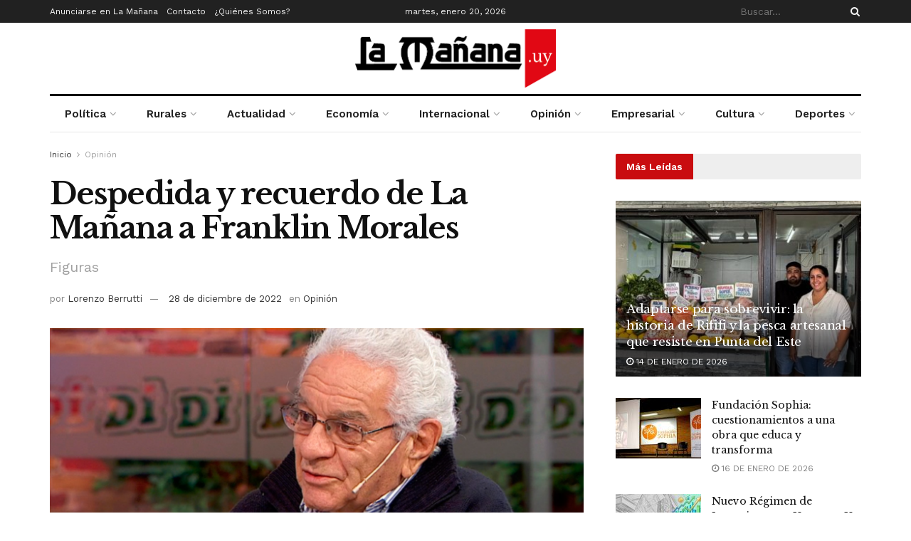

--- FILE ---
content_type: text/html; charset=UTF-8
request_url: https://www.xn--lamaana-7za.uy/opinion/despedida-y-recuerdo-de-la-manana-a-franklin-morales/
body_size: 37766
content:
<!doctype html>
<!--[if lt IE 7]> <html class="no-js lt-ie9 lt-ie8 lt-ie7" dir="ltr" lang="es" prefix="og: https://ogp.me/ns#"> <![endif]-->
<!--[if IE 7]>    <html class="no-js lt-ie9 lt-ie8" dir="ltr" lang="es" prefix="og: https://ogp.me/ns#"> <![endif]-->
<!--[if IE 8]>    <html class="no-js lt-ie9" dir="ltr" lang="es" prefix="og: https://ogp.me/ns#"> <![endif]-->
<!--[if IE 9]>    <html class="no-js lt-ie10" dir="ltr" lang="es" prefix="og: https://ogp.me/ns#"> <![endif]-->
<!--[if gt IE 8]><!--> <html class="no-js" dir="ltr" lang="es" prefix="og: https://ogp.me/ns#"> <!--<![endif]-->
<head>
    <meta http-equiv="Content-Type" content="text/html; charset=UTF-8" />
    <meta name='viewport' content='width=device-width, initial-scale=1, user-scalable=yes' />
    <link rel="profile" href="https://gmpg.org/xfn/11" />
    <link rel="pingback" href="https://www.xn--lamaana-7za.uy/xmlrpc.php" />
    <title>Despedida y recuerdo de La Mañana a Franklin Morales | La Mañana</title>

		<!-- All in One SEO 4.7.4.2 - aioseo.com -->
		<meta name="description" content="El pasado 22 de diciembre falleció a los 89 años el histórico periodista, docente, escritor e historiador uruguayo oriundo de Durazno, que dejó plasmado con su pluma los valores centrales que La Mañana ha defendido durante más de un siglo. “Para que sea un solo país”, tituló Morales a el editorial que escribió con motivo" />
		<meta name="robots" content="max-image-preview:large" />
		<meta name="google-site-verification" content="OoKq5MtKR-R1Jz4PP_nlF0u7Lvs3AXi-Sk9afna0ecI" />
		<meta name="keywords" content="decíamos ayer,franklin morales" />
		<link rel="canonical" href="https://www.xn--lamaana-7za.uy/opinion/despedida-y-recuerdo-de-la-manana-a-franklin-morales/" />
		<meta name="generator" content="All in One SEO (AIOSEO) 4.7.4.2" />
		<meta property="og:locale" content="es_ES" />
		<meta property="og:site_name" content="La Mañana | Semanario La Mañana, Uruguay. El pasado 22 de diciembre falleció a los 89 años el histórico periodista, docente, escritor e historiador uruguayo oriundo de Durazno, que dejó plasmado con su pluma los valores centrales que La Mañana ha defendido durante más de un siglo.  “Para que sea un solo país”, tituló Morales a el editorial que escribió con motivo" />
		<meta property="og:type" content="article" />
		<meta property="og:title" content="Despedida y recuerdo de La Mañana a Franklin Morales | La Mañana" />
		<meta property="og:description" content="El pasado 22 de diciembre falleció a los 89 años el histórico periodista, docente, escritor e historiador uruguayo oriundo de Durazno, que dejó plasmado con su pluma los valores centrales que La Mañana ha defendido durante más de un siglo. “Para que sea un solo país”, tituló Morales a el editorial que escribió con motivo" />
		<meta property="og:url" content="https://www.xn--lamaana-7za.uy/opinion/despedida-y-recuerdo-de-la-manana-a-franklin-morales/" />
		<meta property="og:image" content="https://www.xn--lamaana-7za.uy/wp-content/uploads/2022/12/franklin-morales.png" />
		<meta property="og:image:secure_url" content="https://www.xn--lamaana-7za.uy/wp-content/uploads/2022/12/franklin-morales.png" />
		<meta property="og:image:width" content="768" />
		<meta property="og:image:height" content="447" />
		<meta property="article:published_time" content="2022-12-28T07:21:43+00:00" />
		<meta property="article:modified_time" content="2023-01-04T02:40:59+00:00" />
		<meta property="article:publisher" content="https://www.facebook.com/lamananauy" />
		<meta name="twitter:card" content="summary" />
		<meta name="twitter:site" content="@Uruguaylamanana" />
		<meta name="twitter:title" content="Despedida y recuerdo de La Mañana a Franklin Morales | La Mañana" />
		<meta name="twitter:description" content="El pasado 22 de diciembre falleció a los 89 años el histórico periodista, docente, escritor e historiador uruguayo oriundo de Durazno, que dejó plasmado con su pluma los valores centrales que La Mañana ha defendido durante más de un siglo. “Para que sea un solo país”, tituló Morales a el editorial que escribió con motivo" />
		<meta name="twitter:creator" content="@Uruguaylamanana" />
		<meta name="twitter:image" content="https://www.xn--lamaana-7za.uy/wp-content/uploads/2022/12/franklin-morales.png" />
		<meta name="twitter:label1" content="Escrito por" />
		<meta name="twitter:data1" content="Lorenzo Berrutti" />
		<meta name="twitter:label2" content="Tiempo de lectura estimado" />
		<meta name="twitter:data2" content="4 minutos" />
		<meta name="google" content="nositelinkssearchbox" />
		<script type="application/ld+json" class="aioseo-schema">
			{"@context":"https:\/\/schema.org","@graph":[{"@type":"Article","@id":"https:\/\/www.xn--lamaana-7za.uy\/opinion\/despedida-y-recuerdo-de-la-manana-a-franklin-morales\/#article","name":"Despedida y recuerdo de La Ma\u00f1ana a Franklin Morales | La Ma\u00f1ana","headline":"Despedida y recuerdo de La Ma\u00f1ana a Franklin Morales","author":{"@id":"https:\/\/www.xn--lamaana-7za.uy\/author\/lorenzo-berrutti\/#author"},"publisher":{"@id":"https:\/\/www.xn--lamaana-7za.uy\/#organization"},"image":{"@type":"ImageObject","url":"https:\/\/www.xn--lamaana-7za.uy\/wp-content\/uploads\/2022\/12\/franklin-morales.png","width":768,"height":447,"caption":"Foto: Teledoce"},"datePublished":"2022-12-28T04:21:43-03:00","dateModified":"2023-01-03T23:40:59-03:00","inLanguage":"es-ES","mainEntityOfPage":{"@id":"https:\/\/www.xn--lamaana-7za.uy\/opinion\/despedida-y-recuerdo-de-la-manana-a-franklin-morales\/#webpage"},"isPartOf":{"@id":"https:\/\/www.xn--lamaana-7za.uy\/opinion\/despedida-y-recuerdo-de-la-manana-a-franklin-morales\/#webpage"},"articleSection":"Opini\u00f3n, Dec\u00edamos Ayer, Franklin Morales"},{"@type":"BreadcrumbList","@id":"https:\/\/www.xn--lamaana-7za.uy\/opinion\/despedida-y-recuerdo-de-la-manana-a-franklin-morales\/#breadcrumblist","itemListElement":[{"@type":"ListItem","@id":"https:\/\/www.xn--lamaana-7za.uy\/#listItem","position":1,"name":"Hogar","item":"https:\/\/www.xn--lamaana-7za.uy\/","nextItem":"https:\/\/www.xn--lamaana-7za.uy\/seccion\/opinion\/#listItem"},{"@type":"ListItem","@id":"https:\/\/www.xn--lamaana-7za.uy\/seccion\/opinion\/#listItem","position":2,"name":"Opini\u00f3n","item":"https:\/\/www.xn--lamaana-7za.uy\/seccion\/opinion\/","nextItem":"https:\/\/www.xn--lamaana-7za.uy\/opinion\/despedida-y-recuerdo-de-la-manana-a-franklin-morales\/#listItem","previousItem":"https:\/\/www.xn--lamaana-7za.uy\/#listItem"},{"@type":"ListItem","@id":"https:\/\/www.xn--lamaana-7za.uy\/opinion\/despedida-y-recuerdo-de-la-manana-a-franklin-morales\/#listItem","position":3,"name":"Despedida y recuerdo de La Ma\u00f1ana a Franklin Morales","previousItem":"https:\/\/www.xn--lamaana-7za.uy\/seccion\/opinion\/#listItem"}]},{"@type":"Organization","@id":"https:\/\/www.xn--lamaana-7za.uy\/#organization","name":"La Ma\u00f1ana","description":"Semanario La Ma\u00f1ana, Uruguay.","url":"https:\/\/www.xn--lamaana-7za.uy\/","logo":{"@type":"ImageObject","url":"https:\/\/www.xn--lamaana-7za.uy\/wp-content\/uploads\/2021\/06\/logo-e1654137514526.png","@id":"https:\/\/www.xn--lamaana-7za.uy\/opinion\/despedida-y-recuerdo-de-la-manana-a-franklin-morales\/#organizationLogo","width":300,"height":88,"caption":"La ma\u00f1ana"},"image":{"@id":"https:\/\/www.xn--lamaana-7za.uy\/opinion\/despedida-y-recuerdo-de-la-manana-a-franklin-morales\/#organizationLogo"},"sameAs":["https:\/\/www.facebook.com\/lamananauy","https:\/\/twitter.com\/Uruguaylamanana","https:\/\/www.instagram.com\/uruguaylamanana\/"]},{"@type":"Person","@id":"https:\/\/www.xn--lamaana-7za.uy\/author\/lorenzo-berrutti\/#author","url":"https:\/\/www.xn--lamaana-7za.uy\/author\/lorenzo-berrutti\/","name":"Lorenzo Berrutti","image":{"@type":"ImageObject","@id":"https:\/\/www.xn--lamaana-7za.uy\/opinion\/despedida-y-recuerdo-de-la-manana-a-franklin-morales\/#authorImage","url":"https:\/\/secure.gravatar.com\/avatar\/23b5d252016023d20310e6911fe0f037?s=96&d=mm&r=g","width":96,"height":96,"caption":"Lorenzo Berrutti"}},{"@type":"WebPage","@id":"https:\/\/www.xn--lamaana-7za.uy\/opinion\/despedida-y-recuerdo-de-la-manana-a-franklin-morales\/#webpage","url":"https:\/\/www.xn--lamaana-7za.uy\/opinion\/despedida-y-recuerdo-de-la-manana-a-franklin-morales\/","name":"Despedida y recuerdo de La Ma\u00f1ana a Franklin Morales | La Ma\u00f1ana","description":"El pasado 22 de diciembre falleci\u00f3 a los 89 a\u00f1os el hist\u00f3rico periodista, docente, escritor e historiador uruguayo oriundo de Durazno, que dej\u00f3 plasmado con su pluma los valores centrales que La Ma\u00f1ana ha defendido durante m\u00e1s de un siglo. \u201cPara que sea un solo pa\u00eds\u201d, titul\u00f3 Morales a el editorial que escribi\u00f3 con motivo","inLanguage":"es-ES","isPartOf":{"@id":"https:\/\/www.xn--lamaana-7za.uy\/#website"},"breadcrumb":{"@id":"https:\/\/www.xn--lamaana-7za.uy\/opinion\/despedida-y-recuerdo-de-la-manana-a-franklin-morales\/#breadcrumblist"},"author":{"@id":"https:\/\/www.xn--lamaana-7za.uy\/author\/lorenzo-berrutti\/#author"},"creator":{"@id":"https:\/\/www.xn--lamaana-7za.uy\/author\/lorenzo-berrutti\/#author"},"image":{"@type":"ImageObject","url":"https:\/\/www.xn--lamaana-7za.uy\/wp-content\/uploads\/2022\/12\/franklin-morales.png","@id":"https:\/\/www.xn--lamaana-7za.uy\/opinion\/despedida-y-recuerdo-de-la-manana-a-franklin-morales\/#mainImage","width":768,"height":447,"caption":"Foto: Teledoce"},"primaryImageOfPage":{"@id":"https:\/\/www.xn--lamaana-7za.uy\/opinion\/despedida-y-recuerdo-de-la-manana-a-franklin-morales\/#mainImage"},"datePublished":"2022-12-28T04:21:43-03:00","dateModified":"2023-01-03T23:40:59-03:00"},{"@type":"WebSite","@id":"https:\/\/www.xn--lamaana-7za.uy\/#website","url":"https:\/\/www.xn--lamaana-7za.uy\/","name":"La Ma\u00f1ana","description":"Semanario La Ma\u00f1ana, Uruguay.","inLanguage":"es-ES","publisher":{"@id":"https:\/\/www.xn--lamaana-7za.uy\/#organization"}}]}
		</script>
		<!-- All in One SEO -->

<meta property="og:type" content="article">
<meta property="og:title" content="Despedida y recuerdo de La Mañana a Franklin Morales">
<meta property="og:site_name" content="La Mañana">
<meta property="og:description" content="El pasado 22 de diciembre falleció a los 89 años el histórico periodista, docente, escritor e historiador uruguayo oriundo de">
<meta property="og:url" content="https://www.xn--lamaana-7za.uy/opinion/despedida-y-recuerdo-de-la-manana-a-franklin-morales/">
<meta property="og:locale" content="es_ES">
<meta property="og:image" content="https://www.xn--lamaana-7za.uy/wp-content/uploads/2022/12/franklin-morales.png">
<meta property="og:image:height" content="447">
<meta property="og:image:width" content="768">
<meta property="article:published_time" content="2022-12-28T04:21:43-03:00">
<meta property="article:modified_time" content="2023-01-03T23:40:59-03:00">
<meta property="article:section" content="Opinión">
<meta property="article:tag" content="Decíamos Ayer">
<meta property="article:tag" content="Franklin Morales">
<meta name="twitter:card" content="summary_large_image">
<meta name="twitter:title" content="Despedida y recuerdo de La Mañana a Franklin Morales">
<meta name="twitter:description" content="El pasado 22 de diciembre falleció a los 89 años el histórico periodista, docente, escritor e historiador uruguayo oriundo de">
<meta name="twitter:url" content="https://www.xn--lamaana-7za.uy/opinion/despedida-y-recuerdo-de-la-manana-a-franklin-morales/">
<meta name="twitter:site" content="">
<meta name="twitter:image" content="https://www.xn--lamaana-7za.uy/wp-content/uploads/2022/12/franklin-morales.png">
<meta name="twitter:image:width" content="768">
<meta name="twitter:image:height" content="447">
			<script type="text/javascript">
			  var jnews_ajax_url = '/?ajax-request=jnews'
			</script>
			<script type="text/javascript">;window.jnews=window.jnews||{},window.jnews.library=window.jnews.library||{},window.jnews.library=function(){"use strict";var e=this;e.win=window,e.doc=document,e.noop=function(){},e.globalBody=e.doc.getElementsByTagName("body")[0],e.globalBody=e.globalBody?e.globalBody:e.doc,e.win.jnewsDataStorage=e.win.jnewsDataStorage||{_storage:new WeakMap,put:function(e,t,n){this._storage.has(e)||this._storage.set(e,new Map),this._storage.get(e).set(t,n)},get:function(e,t){return this._storage.get(e).get(t)},has:function(e,t){return this._storage.has(e)&&this._storage.get(e).has(t)},remove:function(e,t){var n=this._storage.get(e).delete(t);return 0===!this._storage.get(e).size&&this._storage.delete(e),n}},e.windowWidth=function(){return e.win.innerWidth||e.docEl.clientWidth||e.globalBody.clientWidth},e.windowHeight=function(){return e.win.innerHeight||e.docEl.clientHeight||e.globalBody.clientHeight},e.requestAnimationFrame=e.win.requestAnimationFrame||e.win.webkitRequestAnimationFrame||e.win.mozRequestAnimationFrame||e.win.msRequestAnimationFrame||window.oRequestAnimationFrame||function(e){return setTimeout(e,1e3/60)},e.cancelAnimationFrame=e.win.cancelAnimationFrame||e.win.webkitCancelAnimationFrame||e.win.webkitCancelRequestAnimationFrame||e.win.mozCancelAnimationFrame||e.win.msCancelRequestAnimationFrame||e.win.oCancelRequestAnimationFrame||function(e){clearTimeout(e)},e.classListSupport="classList"in document.createElement("_"),e.hasClass=e.classListSupport?function(e,t){return e.classList.contains(t)}:function(e,t){return e.className.indexOf(t)>=0},e.addClass=e.classListSupport?function(t,n){e.hasClass(t,n)||t.classList.add(n)}:function(t,n){e.hasClass(t,n)||(t.className+=" "+n)},e.removeClass=e.classListSupport?function(t,n){e.hasClass(t,n)&&t.classList.remove(n)}:function(t,n){e.hasClass(t,n)&&(t.className=t.className.replace(n,""))},e.objKeys=function(e){var t=[];for(var n in e)Object.prototype.hasOwnProperty.call(e,n)&&t.push(n);return t},e.isObjectSame=function(e,t){var n=!0;return JSON.stringify(e)!==JSON.stringify(t)&&(n=!1),n},e.extend=function(){for(var e,t,n,o=arguments[0]||{},i=1,a=arguments.length;i<a;i++)if(null!==(e=arguments[i]))for(t in e)o!==(n=e[t])&&void 0!==n&&(o[t]=n);return o},e.dataStorage=e.win.jnewsDataStorage,e.isVisible=function(e){return 0!==e.offsetWidth&&0!==e.offsetHeight||e.getBoundingClientRect().length},e.getHeight=function(e){return e.offsetHeight||e.clientHeight||e.getBoundingClientRect().height},e.getWidth=function(e){return e.offsetWidth||e.clientWidth||e.getBoundingClientRect().width},e.supportsPassive=!1;try{var t=Object.defineProperty({},"passive",{get:function(){e.supportsPassive=!0}});"createEvent"in e.doc?e.win.addEventListener("test",null,t):"fireEvent"in e.doc&&e.win.attachEvent("test",null)}catch(e){}e.passiveOption=!!e.supportsPassive&&{passive:!0},e.setStorage=function(e,t){e="jnews-"+e;var n={expired:Math.floor(((new Date).getTime()+432e5)/1e3)};t=Object.assign(n,t);localStorage.setItem(e,JSON.stringify(t))},e.getStorage=function(e){e="jnews-"+e;var t=localStorage.getItem(e);return null!==t&&0<t.length?JSON.parse(localStorage.getItem(e)):{}},e.expiredStorage=function(){var t,n="jnews-";for(var o in localStorage)o.indexOf(n)>-1&&"undefined"!==(t=e.getStorage(o.replace(n,""))).expired&&t.expired<Math.floor((new Date).getTime()/1e3)&&localStorage.removeItem(o)},e.addEvents=function(t,n,o){for(var i in n){var a=["touchstart","touchmove"].indexOf(i)>=0&&!o&&e.passiveOption;"createEvent"in e.doc?t.addEventListener(i,n[i],a):"fireEvent"in e.doc&&t.attachEvent("on"+i,n[i])}},e.removeEvents=function(t,n){for(var o in n)"createEvent"in e.doc?t.removeEventListener(o,n[o]):"fireEvent"in e.doc&&t.detachEvent("on"+o,n[o])},e.triggerEvents=function(t,n,o){var i;o=o||{detail:null};return"createEvent"in e.doc?(!(i=e.doc.createEvent("CustomEvent")||new CustomEvent(n)).initCustomEvent||i.initCustomEvent(n,!0,!1,o),void t.dispatchEvent(i)):"fireEvent"in e.doc?((i=e.doc.createEventObject()).eventType=n,void t.fireEvent("on"+i.eventType,i)):void 0},e.getParents=function(t,n){void 0===n&&(n=e.doc);for(var o=[],i=t.parentNode,a=!1;!a;)if(i){var r=i;r.querySelectorAll(n).length?a=!0:(o.push(r),i=r.parentNode)}else o=[],a=!0;return o},e.forEach=function(e,t,n){for(var o=0,i=e.length;o<i;o++)t.call(n,e[o],o)},e.getText=function(e){return e.innerText||e.textContent},e.setText=function(e,t){var n="object"==typeof t?t.innerText||t.textContent:t;e.innerText&&(e.innerText=n),e.textContent&&(e.textContent=n)},e.httpBuildQuery=function(t){return e.objKeys(t).reduce(function t(n){var o=arguments.length>1&&void 0!==arguments[1]?arguments[1]:null;return function(i,a){var r=n[a];a=encodeURIComponent(a);var s=o?"".concat(o,"[").concat(a,"]"):a;return null==r||"function"==typeof r?(i.push("".concat(s,"=")),i):["number","boolean","string"].includes(typeof r)?(i.push("".concat(s,"=").concat(encodeURIComponent(r))),i):(i.push(e.objKeys(r).reduce(t(r,s),[]).join("&")),i)}}(t),[]).join("&")},e.get=function(t,n,o,i){return o="function"==typeof o?o:e.noop,e.ajax("GET",t,n,o,i)},e.post=function(t,n,o,i){return o="function"==typeof o?o:e.noop,e.ajax("POST",t,n,o,i)},e.ajax=function(t,n,o,i,a){var r=new XMLHttpRequest,s=n,c=e.httpBuildQuery(o);if(t=-1!=["GET","POST"].indexOf(t)?t:"GET",r.open(t,s+("GET"==t?"?"+c:""),!0),"POST"==t&&r.setRequestHeader("Content-type","application/x-www-form-urlencoded"),r.setRequestHeader("X-Requested-With","XMLHttpRequest"),r.onreadystatechange=function(){4===r.readyState&&200<=r.status&&300>r.status&&"function"==typeof i&&i.call(void 0,r.response)},void 0!==a&&!a){return{xhr:r,send:function(){r.send("POST"==t?c:null)}}}return r.send("POST"==t?c:null),{xhr:r}},e.scrollTo=function(t,n,o){function i(e,t,n){this.start=this.position(),this.change=e-this.start,this.currentTime=0,this.increment=20,this.duration=void 0===n?500:n,this.callback=t,this.finish=!1,this.animateScroll()}return Math.easeInOutQuad=function(e,t,n,o){return(e/=o/2)<1?n/2*e*e+t:-n/2*(--e*(e-2)-1)+t},i.prototype.stop=function(){this.finish=!0},i.prototype.move=function(t){e.doc.documentElement.scrollTop=t,e.globalBody.parentNode.scrollTop=t,e.globalBody.scrollTop=t},i.prototype.position=function(){return e.doc.documentElement.scrollTop||e.globalBody.parentNode.scrollTop||e.globalBody.scrollTop},i.prototype.animateScroll=function(){this.currentTime+=this.increment;var t=Math.easeInOutQuad(this.currentTime,this.start,this.change,this.duration);this.move(t),this.currentTime<this.duration&&!this.finish?e.requestAnimationFrame.call(e.win,this.animateScroll.bind(this)):this.callback&&"function"==typeof this.callback&&this.callback()},new i(t,n,o)},e.unwrap=function(t){var n,o=t;e.forEach(t,(function(e,t){n?n+=e:n=e})),o.replaceWith(n)},e.performance={start:function(e){performance.mark(e+"Start")},stop:function(e){performance.mark(e+"End"),performance.measure(e,e+"Start",e+"End")}},e.fps=function(){var t=0,n=0,o=0;!function(){var i=t=0,a=0,r=0,s=document.getElementById("fpsTable"),c=function(t){void 0===document.getElementsByTagName("body")[0]?e.requestAnimationFrame.call(e.win,(function(){c(t)})):document.getElementsByTagName("body")[0].appendChild(t)};null===s&&((s=document.createElement("div")).style.position="fixed",s.style.top="120px",s.style.left="10px",s.style.width="100px",s.style.height="20px",s.style.border="1px solid black",s.style.fontSize="11px",s.style.zIndex="100000",s.style.backgroundColor="white",s.id="fpsTable",c(s));var l=function(){o++,n=Date.now(),(a=(o/(r=(n-t)/1e3)).toPrecision(2))!=i&&(i=a,s.innerHTML=i+"fps"),1<r&&(t=n,o=0),e.requestAnimationFrame.call(e.win,l)};l()}()},e.instr=function(e,t){for(var n=0;n<t.length;n++)if(-1!==e.toLowerCase().indexOf(t[n].toLowerCase()))return!0},e.winLoad=function(t,n){function o(o){if("complete"===e.doc.readyState||"interactive"===e.doc.readyState)return!o||n?setTimeout(t,n||1):t(o),1}o()||e.addEvents(e.win,{load:o})},e.docReady=function(t,n){function o(o){if("complete"===e.doc.readyState||"interactive"===e.doc.readyState)return!o||n?setTimeout(t,n||1):t(o),1}o()||e.addEvents(e.doc,{DOMContentLoaded:o})},e.fireOnce=function(){e.docReady((function(){e.assets=e.assets||[],e.assets.length&&(e.boot(),e.load_assets())}),50)},e.boot=function(){e.length&&e.doc.querySelectorAll("style[media]").forEach((function(e){"not all"==e.getAttribute("media")&&e.removeAttribute("media")}))},e.create_js=function(t,n){var o=e.doc.createElement("script");switch(o.setAttribute("src",t),n){case"defer":o.setAttribute("defer",!0);break;case"async":o.setAttribute("async",!0);break;case"deferasync":o.setAttribute("defer",!0),o.setAttribute("async",!0)}e.globalBody.appendChild(o)},e.load_assets=function(){"object"==typeof e.assets&&e.forEach(e.assets.slice(0),(function(t,n){var o="";t.defer&&(o+="defer"),t.async&&(o+="async"),e.create_js(t.url,o);var i=e.assets.indexOf(t);i>-1&&e.assets.splice(i,1)})),e.assets=jnewsoption.au_scripts=window.jnewsads=[]},e.setCookie=function(e,t,n){var o="";if(n){var i=new Date;i.setTime(i.getTime()+24*n*60*60*1e3),o="; expires="+i.toUTCString()}document.cookie=e+"="+(t||"")+o+"; path=/"},e.getCookie=function(e){for(var t=e+"=",n=document.cookie.split(";"),o=0;o<n.length;o++){for(var i=n[o];" "==i.charAt(0);)i=i.substring(1,i.length);if(0==i.indexOf(t))return i.substring(t.length,i.length)}return null},e.eraseCookie=function(e){document.cookie=e+"=; Path=/; Expires=Thu, 01 Jan 1970 00:00:01 GMT;"},e.docReady((function(){e.globalBody=e.globalBody==e.doc?e.doc.getElementsByTagName("body")[0]:e.globalBody,e.globalBody=e.globalBody?e.globalBody:e.doc})),e.winLoad((function(){e.winLoad((function(){var t=!1;if(void 0!==window.jnewsadmin)if(void 0!==window.file_version_checker){var n=e.objKeys(window.file_version_checker);n.length?n.forEach((function(e){t||"10.0.4"===window.file_version_checker[e]||(t=!0)})):t=!0}else t=!0;t&&(window.jnewsHelper.getMessage(),window.jnewsHelper.getNotice())}),2500)}))},window.jnews.library=new window.jnews.library;</script><link rel='dns-prefetch' href='//fonts.googleapis.com' />
<link rel='preconnect' href='https://fonts.gstatic.com' />
<link rel="alternate" type="application/rss+xml" title="La Mañana &raquo; Feed" href="https://www.xn--lamaana-7za.uy/feed/" />
<link rel="alternate" type="application/rss+xml" title="La Mañana &raquo; Feed de los comentarios" href="https://www.xn--lamaana-7za.uy/comments/feed/" />
<link rel="alternate" type="application/rss+xml" title="La Mañana &raquo; Comentario Despedida y recuerdo de La Mañana a Franklin Morales del feed" href="https://www.xn--lamaana-7za.uy/opinion/despedida-y-recuerdo-de-la-manana-a-franklin-morales/feed/" />
		<!-- This site uses the Google Analytics by MonsterInsights plugin v9.2.1 - Using Analytics tracking - https://www.monsterinsights.com/ -->
							<script src="//www.googletagmanager.com/gtag/js?id=G-BD3Y7YKDVK"  data-cfasync="false" data-wpfc-render="false" type="text/javascript" async></script>
			<script data-cfasync="false" data-wpfc-render="false" type="text/javascript">
				var mi_version = '9.2.1';
				var mi_track_user = true;
				var mi_no_track_reason = '';
								var MonsterInsightsDefaultLocations = {"page_location":"https:\/\/www.xn--lamaana-7za.uy\/opinion\/despedida-y-recuerdo-de-la-manana-a-franklin-morales\/"};
				if ( typeof MonsterInsightsPrivacyGuardFilter === 'function' ) {
					var MonsterInsightsLocations = (typeof MonsterInsightsExcludeQuery === 'object') ? MonsterInsightsPrivacyGuardFilter( MonsterInsightsExcludeQuery ) : MonsterInsightsPrivacyGuardFilter( MonsterInsightsDefaultLocations );
				} else {
					var MonsterInsightsLocations = (typeof MonsterInsightsExcludeQuery === 'object') ? MonsterInsightsExcludeQuery : MonsterInsightsDefaultLocations;
				}

								var disableStrs = [
										'ga-disable-G-BD3Y7YKDVK',
									];

				/* Function to detect opted out users */
				function __gtagTrackerIsOptedOut() {
					for (var index = 0; index < disableStrs.length; index++) {
						if (document.cookie.indexOf(disableStrs[index] + '=true') > -1) {
							return true;
						}
					}

					return false;
				}

				/* Disable tracking if the opt-out cookie exists. */
				if (__gtagTrackerIsOptedOut()) {
					for (var index = 0; index < disableStrs.length; index++) {
						window[disableStrs[index]] = true;
					}
				}

				/* Opt-out function */
				function __gtagTrackerOptout() {
					for (var index = 0; index < disableStrs.length; index++) {
						document.cookie = disableStrs[index] + '=true; expires=Thu, 31 Dec 2099 23:59:59 UTC; path=/';
						window[disableStrs[index]] = true;
					}
				}

				if ('undefined' === typeof gaOptout) {
					function gaOptout() {
						__gtagTrackerOptout();
					}
				}
								window.dataLayer = window.dataLayer || [];

				window.MonsterInsightsDualTracker = {
					helpers: {},
					trackers: {},
				};
				if (mi_track_user) {
					function __gtagDataLayer() {
						dataLayer.push(arguments);
					}

					function __gtagTracker(type, name, parameters) {
						if (!parameters) {
							parameters = {};
						}

						if (parameters.send_to) {
							__gtagDataLayer.apply(null, arguments);
							return;
						}

						if (type === 'event') {
														parameters.send_to = monsterinsights_frontend.v4_id;
							var hookName = name;
							if (typeof parameters['event_category'] !== 'undefined') {
								hookName = parameters['event_category'] + ':' + name;
							}

							if (typeof MonsterInsightsDualTracker.trackers[hookName] !== 'undefined') {
								MonsterInsightsDualTracker.trackers[hookName](parameters);
							} else {
								__gtagDataLayer('event', name, parameters);
							}
							
						} else {
							__gtagDataLayer.apply(null, arguments);
						}
					}

					__gtagTracker('js', new Date());
					__gtagTracker('set', {
						'developer_id.dZGIzZG': true,
											});
					if ( MonsterInsightsLocations.page_location ) {
						__gtagTracker('set', MonsterInsightsLocations);
					}
										__gtagTracker('config', 'G-BD3Y7YKDVK', {"forceSSL":"true","link_attribution":"true"} );
															window.gtag = __gtagTracker;										(function () {
						/* https://developers.google.com/analytics/devguides/collection/analyticsjs/ */
						/* ga and __gaTracker compatibility shim. */
						var noopfn = function () {
							return null;
						};
						var newtracker = function () {
							return new Tracker();
						};
						var Tracker = function () {
							return null;
						};
						var p = Tracker.prototype;
						p.get = noopfn;
						p.set = noopfn;
						p.send = function () {
							var args = Array.prototype.slice.call(arguments);
							args.unshift('send');
							__gaTracker.apply(null, args);
						};
						var __gaTracker = function () {
							var len = arguments.length;
							if (len === 0) {
								return;
							}
							var f = arguments[len - 1];
							if (typeof f !== 'object' || f === null || typeof f.hitCallback !== 'function') {
								if ('send' === arguments[0]) {
									var hitConverted, hitObject = false, action;
									if ('event' === arguments[1]) {
										if ('undefined' !== typeof arguments[3]) {
											hitObject = {
												'eventAction': arguments[3],
												'eventCategory': arguments[2],
												'eventLabel': arguments[4],
												'value': arguments[5] ? arguments[5] : 1,
											}
										}
									}
									if ('pageview' === arguments[1]) {
										if ('undefined' !== typeof arguments[2]) {
											hitObject = {
												'eventAction': 'page_view',
												'page_path': arguments[2],
											}
										}
									}
									if (typeof arguments[2] === 'object') {
										hitObject = arguments[2];
									}
									if (typeof arguments[5] === 'object') {
										Object.assign(hitObject, arguments[5]);
									}
									if ('undefined' !== typeof arguments[1].hitType) {
										hitObject = arguments[1];
										if ('pageview' === hitObject.hitType) {
											hitObject.eventAction = 'page_view';
										}
									}
									if (hitObject) {
										action = 'timing' === arguments[1].hitType ? 'timing_complete' : hitObject.eventAction;
										hitConverted = mapArgs(hitObject);
										__gtagTracker('event', action, hitConverted);
									}
								}
								return;
							}

							function mapArgs(args) {
								var arg, hit = {};
								var gaMap = {
									'eventCategory': 'event_category',
									'eventAction': 'event_action',
									'eventLabel': 'event_label',
									'eventValue': 'event_value',
									'nonInteraction': 'non_interaction',
									'timingCategory': 'event_category',
									'timingVar': 'name',
									'timingValue': 'value',
									'timingLabel': 'event_label',
									'page': 'page_path',
									'location': 'page_location',
									'title': 'page_title',
									'referrer' : 'page_referrer',
								};
								for (arg in args) {
																		if (!(!args.hasOwnProperty(arg) || !gaMap.hasOwnProperty(arg))) {
										hit[gaMap[arg]] = args[arg];
									} else {
										hit[arg] = args[arg];
									}
								}
								return hit;
							}

							try {
								f.hitCallback();
							} catch (ex) {
							}
						};
						__gaTracker.create = newtracker;
						__gaTracker.getByName = newtracker;
						__gaTracker.getAll = function () {
							return [];
						};
						__gaTracker.remove = noopfn;
						__gaTracker.loaded = true;
						window['__gaTracker'] = __gaTracker;
					})();
									} else {
										console.log("");
					(function () {
						function __gtagTracker() {
							return null;
						}

						window['__gtagTracker'] = __gtagTracker;
						window['gtag'] = __gtagTracker;
					})();
									}
			</script>
				<!-- / Google Analytics by MonsterInsights -->
		<script type="text/javascript">
/* <![CDATA[ */
window._wpemojiSettings = {"baseUrl":"https:\/\/s.w.org\/images\/core\/emoji\/15.0.3\/72x72\/","ext":".png","svgUrl":"https:\/\/s.w.org\/images\/core\/emoji\/15.0.3\/svg\/","svgExt":".svg","source":{"concatemoji":"https:\/\/www.xn--lamaana-7za.uy\/wp-includes\/js\/wp-emoji-release.min.js?ver=6.6.4"}};
/*! This file is auto-generated */
!function(i,n){var o,s,e;function c(e){try{var t={supportTests:e,timestamp:(new Date).valueOf()};sessionStorage.setItem(o,JSON.stringify(t))}catch(e){}}function p(e,t,n){e.clearRect(0,0,e.canvas.width,e.canvas.height),e.fillText(t,0,0);var t=new Uint32Array(e.getImageData(0,0,e.canvas.width,e.canvas.height).data),r=(e.clearRect(0,0,e.canvas.width,e.canvas.height),e.fillText(n,0,0),new Uint32Array(e.getImageData(0,0,e.canvas.width,e.canvas.height).data));return t.every(function(e,t){return e===r[t]})}function u(e,t,n){switch(t){case"flag":return n(e,"\ud83c\udff3\ufe0f\u200d\u26a7\ufe0f","\ud83c\udff3\ufe0f\u200b\u26a7\ufe0f")?!1:!n(e,"\ud83c\uddfa\ud83c\uddf3","\ud83c\uddfa\u200b\ud83c\uddf3")&&!n(e,"\ud83c\udff4\udb40\udc67\udb40\udc62\udb40\udc65\udb40\udc6e\udb40\udc67\udb40\udc7f","\ud83c\udff4\u200b\udb40\udc67\u200b\udb40\udc62\u200b\udb40\udc65\u200b\udb40\udc6e\u200b\udb40\udc67\u200b\udb40\udc7f");case"emoji":return!n(e,"\ud83d\udc26\u200d\u2b1b","\ud83d\udc26\u200b\u2b1b")}return!1}function f(e,t,n){var r="undefined"!=typeof WorkerGlobalScope&&self instanceof WorkerGlobalScope?new OffscreenCanvas(300,150):i.createElement("canvas"),a=r.getContext("2d",{willReadFrequently:!0}),o=(a.textBaseline="top",a.font="600 32px Arial",{});return e.forEach(function(e){o[e]=t(a,e,n)}),o}function t(e){var t=i.createElement("script");t.src=e,t.defer=!0,i.head.appendChild(t)}"undefined"!=typeof Promise&&(o="wpEmojiSettingsSupports",s=["flag","emoji"],n.supports={everything:!0,everythingExceptFlag:!0},e=new Promise(function(e){i.addEventListener("DOMContentLoaded",e,{once:!0})}),new Promise(function(t){var n=function(){try{var e=JSON.parse(sessionStorage.getItem(o));if("object"==typeof e&&"number"==typeof e.timestamp&&(new Date).valueOf()<e.timestamp+604800&&"object"==typeof e.supportTests)return e.supportTests}catch(e){}return null}();if(!n){if("undefined"!=typeof Worker&&"undefined"!=typeof OffscreenCanvas&&"undefined"!=typeof URL&&URL.createObjectURL&&"undefined"!=typeof Blob)try{var e="postMessage("+f.toString()+"("+[JSON.stringify(s),u.toString(),p.toString()].join(",")+"));",r=new Blob([e],{type:"text/javascript"}),a=new Worker(URL.createObjectURL(r),{name:"wpTestEmojiSupports"});return void(a.onmessage=function(e){c(n=e.data),a.terminate(),t(n)})}catch(e){}c(n=f(s,u,p))}t(n)}).then(function(e){for(var t in e)n.supports[t]=e[t],n.supports.everything=n.supports.everything&&n.supports[t],"flag"!==t&&(n.supports.everythingExceptFlag=n.supports.everythingExceptFlag&&n.supports[t]);n.supports.everythingExceptFlag=n.supports.everythingExceptFlag&&!n.supports.flag,n.DOMReady=!1,n.readyCallback=function(){n.DOMReady=!0}}).then(function(){return e}).then(function(){var e;n.supports.everything||(n.readyCallback(),(e=n.source||{}).concatemoji?t(e.concatemoji):e.wpemoji&&e.twemoji&&(t(e.twemoji),t(e.wpemoji)))}))}((window,document),window._wpemojiSettings);
/* ]]> */
</script>

<style id='wp-emoji-styles-inline-css' type='text/css'>

	img.wp-smiley, img.emoji {
		display: inline !important;
		border: none !important;
		box-shadow: none !important;
		height: 1em !important;
		width: 1em !important;
		margin: 0 0.07em !important;
		vertical-align: -0.1em !important;
		background: none !important;
		padding: 0 !important;
	}
</style>
<link rel='stylesheet' id='wp-block-library-css' href='https://www.xn--lamaana-7za.uy/wp-includes/css/dist/block-library/style.min.css?ver=6.6.4' type='text/css' media='all' />
<style id='classic-theme-styles-inline-css' type='text/css'>
/*! This file is auto-generated */
.wp-block-button__link{color:#fff;background-color:#32373c;border-radius:9999px;box-shadow:none;text-decoration:none;padding:calc(.667em + 2px) calc(1.333em + 2px);font-size:1.125em}.wp-block-file__button{background:#32373c;color:#fff;text-decoration:none}
</style>
<style id='global-styles-inline-css' type='text/css'>
:root{--wp--preset--aspect-ratio--square: 1;--wp--preset--aspect-ratio--4-3: 4/3;--wp--preset--aspect-ratio--3-4: 3/4;--wp--preset--aspect-ratio--3-2: 3/2;--wp--preset--aspect-ratio--2-3: 2/3;--wp--preset--aspect-ratio--16-9: 16/9;--wp--preset--aspect-ratio--9-16: 9/16;--wp--preset--color--black: #000000;--wp--preset--color--cyan-bluish-gray: #abb8c3;--wp--preset--color--white: #ffffff;--wp--preset--color--pale-pink: #f78da7;--wp--preset--color--vivid-red: #cf2e2e;--wp--preset--color--luminous-vivid-orange: #ff6900;--wp--preset--color--luminous-vivid-amber: #fcb900;--wp--preset--color--light-green-cyan: #7bdcb5;--wp--preset--color--vivid-green-cyan: #00d084;--wp--preset--color--pale-cyan-blue: #8ed1fc;--wp--preset--color--vivid-cyan-blue: #0693e3;--wp--preset--color--vivid-purple: #9b51e0;--wp--preset--gradient--vivid-cyan-blue-to-vivid-purple: linear-gradient(135deg,rgba(6,147,227,1) 0%,rgb(155,81,224) 100%);--wp--preset--gradient--light-green-cyan-to-vivid-green-cyan: linear-gradient(135deg,rgb(122,220,180) 0%,rgb(0,208,130) 100%);--wp--preset--gradient--luminous-vivid-amber-to-luminous-vivid-orange: linear-gradient(135deg,rgba(252,185,0,1) 0%,rgba(255,105,0,1) 100%);--wp--preset--gradient--luminous-vivid-orange-to-vivid-red: linear-gradient(135deg,rgba(255,105,0,1) 0%,rgb(207,46,46) 100%);--wp--preset--gradient--very-light-gray-to-cyan-bluish-gray: linear-gradient(135deg,rgb(238,238,238) 0%,rgb(169,184,195) 100%);--wp--preset--gradient--cool-to-warm-spectrum: linear-gradient(135deg,rgb(74,234,220) 0%,rgb(151,120,209) 20%,rgb(207,42,186) 40%,rgb(238,44,130) 60%,rgb(251,105,98) 80%,rgb(254,248,76) 100%);--wp--preset--gradient--blush-light-purple: linear-gradient(135deg,rgb(255,206,236) 0%,rgb(152,150,240) 100%);--wp--preset--gradient--blush-bordeaux: linear-gradient(135deg,rgb(254,205,165) 0%,rgb(254,45,45) 50%,rgb(107,0,62) 100%);--wp--preset--gradient--luminous-dusk: linear-gradient(135deg,rgb(255,203,112) 0%,rgb(199,81,192) 50%,rgb(65,88,208) 100%);--wp--preset--gradient--pale-ocean: linear-gradient(135deg,rgb(255,245,203) 0%,rgb(182,227,212) 50%,rgb(51,167,181) 100%);--wp--preset--gradient--electric-grass: linear-gradient(135deg,rgb(202,248,128) 0%,rgb(113,206,126) 100%);--wp--preset--gradient--midnight: linear-gradient(135deg,rgb(2,3,129) 0%,rgb(40,116,252) 100%);--wp--preset--font-size--small: 13px;--wp--preset--font-size--medium: 20px;--wp--preset--font-size--large: 36px;--wp--preset--font-size--x-large: 42px;--wp--preset--spacing--20: 0.44rem;--wp--preset--spacing--30: 0.67rem;--wp--preset--spacing--40: 1rem;--wp--preset--spacing--50: 1.5rem;--wp--preset--spacing--60: 2.25rem;--wp--preset--spacing--70: 3.38rem;--wp--preset--spacing--80: 5.06rem;--wp--preset--shadow--natural: 6px 6px 9px rgba(0, 0, 0, 0.2);--wp--preset--shadow--deep: 12px 12px 50px rgba(0, 0, 0, 0.4);--wp--preset--shadow--sharp: 6px 6px 0px rgba(0, 0, 0, 0.2);--wp--preset--shadow--outlined: 6px 6px 0px -3px rgba(255, 255, 255, 1), 6px 6px rgba(0, 0, 0, 1);--wp--preset--shadow--crisp: 6px 6px 0px rgba(0, 0, 0, 1);}:where(.is-layout-flex){gap: 0.5em;}:where(.is-layout-grid){gap: 0.5em;}body .is-layout-flex{display: flex;}.is-layout-flex{flex-wrap: wrap;align-items: center;}.is-layout-flex > :is(*, div){margin: 0;}body .is-layout-grid{display: grid;}.is-layout-grid > :is(*, div){margin: 0;}:where(.wp-block-columns.is-layout-flex){gap: 2em;}:where(.wp-block-columns.is-layout-grid){gap: 2em;}:where(.wp-block-post-template.is-layout-flex){gap: 1.25em;}:where(.wp-block-post-template.is-layout-grid){gap: 1.25em;}.has-black-color{color: var(--wp--preset--color--black) !important;}.has-cyan-bluish-gray-color{color: var(--wp--preset--color--cyan-bluish-gray) !important;}.has-white-color{color: var(--wp--preset--color--white) !important;}.has-pale-pink-color{color: var(--wp--preset--color--pale-pink) !important;}.has-vivid-red-color{color: var(--wp--preset--color--vivid-red) !important;}.has-luminous-vivid-orange-color{color: var(--wp--preset--color--luminous-vivid-orange) !important;}.has-luminous-vivid-amber-color{color: var(--wp--preset--color--luminous-vivid-amber) !important;}.has-light-green-cyan-color{color: var(--wp--preset--color--light-green-cyan) !important;}.has-vivid-green-cyan-color{color: var(--wp--preset--color--vivid-green-cyan) !important;}.has-pale-cyan-blue-color{color: var(--wp--preset--color--pale-cyan-blue) !important;}.has-vivid-cyan-blue-color{color: var(--wp--preset--color--vivid-cyan-blue) !important;}.has-vivid-purple-color{color: var(--wp--preset--color--vivid-purple) !important;}.has-black-background-color{background-color: var(--wp--preset--color--black) !important;}.has-cyan-bluish-gray-background-color{background-color: var(--wp--preset--color--cyan-bluish-gray) !important;}.has-white-background-color{background-color: var(--wp--preset--color--white) !important;}.has-pale-pink-background-color{background-color: var(--wp--preset--color--pale-pink) !important;}.has-vivid-red-background-color{background-color: var(--wp--preset--color--vivid-red) !important;}.has-luminous-vivid-orange-background-color{background-color: var(--wp--preset--color--luminous-vivid-orange) !important;}.has-luminous-vivid-amber-background-color{background-color: var(--wp--preset--color--luminous-vivid-amber) !important;}.has-light-green-cyan-background-color{background-color: var(--wp--preset--color--light-green-cyan) !important;}.has-vivid-green-cyan-background-color{background-color: var(--wp--preset--color--vivid-green-cyan) !important;}.has-pale-cyan-blue-background-color{background-color: var(--wp--preset--color--pale-cyan-blue) !important;}.has-vivid-cyan-blue-background-color{background-color: var(--wp--preset--color--vivid-cyan-blue) !important;}.has-vivid-purple-background-color{background-color: var(--wp--preset--color--vivid-purple) !important;}.has-black-border-color{border-color: var(--wp--preset--color--black) !important;}.has-cyan-bluish-gray-border-color{border-color: var(--wp--preset--color--cyan-bluish-gray) !important;}.has-white-border-color{border-color: var(--wp--preset--color--white) !important;}.has-pale-pink-border-color{border-color: var(--wp--preset--color--pale-pink) !important;}.has-vivid-red-border-color{border-color: var(--wp--preset--color--vivid-red) !important;}.has-luminous-vivid-orange-border-color{border-color: var(--wp--preset--color--luminous-vivid-orange) !important;}.has-luminous-vivid-amber-border-color{border-color: var(--wp--preset--color--luminous-vivid-amber) !important;}.has-light-green-cyan-border-color{border-color: var(--wp--preset--color--light-green-cyan) !important;}.has-vivid-green-cyan-border-color{border-color: var(--wp--preset--color--vivid-green-cyan) !important;}.has-pale-cyan-blue-border-color{border-color: var(--wp--preset--color--pale-cyan-blue) !important;}.has-vivid-cyan-blue-border-color{border-color: var(--wp--preset--color--vivid-cyan-blue) !important;}.has-vivid-purple-border-color{border-color: var(--wp--preset--color--vivid-purple) !important;}.has-vivid-cyan-blue-to-vivid-purple-gradient-background{background: var(--wp--preset--gradient--vivid-cyan-blue-to-vivid-purple) !important;}.has-light-green-cyan-to-vivid-green-cyan-gradient-background{background: var(--wp--preset--gradient--light-green-cyan-to-vivid-green-cyan) !important;}.has-luminous-vivid-amber-to-luminous-vivid-orange-gradient-background{background: var(--wp--preset--gradient--luminous-vivid-amber-to-luminous-vivid-orange) !important;}.has-luminous-vivid-orange-to-vivid-red-gradient-background{background: var(--wp--preset--gradient--luminous-vivid-orange-to-vivid-red) !important;}.has-very-light-gray-to-cyan-bluish-gray-gradient-background{background: var(--wp--preset--gradient--very-light-gray-to-cyan-bluish-gray) !important;}.has-cool-to-warm-spectrum-gradient-background{background: var(--wp--preset--gradient--cool-to-warm-spectrum) !important;}.has-blush-light-purple-gradient-background{background: var(--wp--preset--gradient--blush-light-purple) !important;}.has-blush-bordeaux-gradient-background{background: var(--wp--preset--gradient--blush-bordeaux) !important;}.has-luminous-dusk-gradient-background{background: var(--wp--preset--gradient--luminous-dusk) !important;}.has-pale-ocean-gradient-background{background: var(--wp--preset--gradient--pale-ocean) !important;}.has-electric-grass-gradient-background{background: var(--wp--preset--gradient--electric-grass) !important;}.has-midnight-gradient-background{background: var(--wp--preset--gradient--midnight) !important;}.has-small-font-size{font-size: var(--wp--preset--font-size--small) !important;}.has-medium-font-size{font-size: var(--wp--preset--font-size--medium) !important;}.has-large-font-size{font-size: var(--wp--preset--font-size--large) !important;}.has-x-large-font-size{font-size: var(--wp--preset--font-size--x-large) !important;}
:where(.wp-block-post-template.is-layout-flex){gap: 1.25em;}:where(.wp-block-post-template.is-layout-grid){gap: 1.25em;}
:where(.wp-block-columns.is-layout-flex){gap: 2em;}:where(.wp-block-columns.is-layout-grid){gap: 2em;}
:root :where(.wp-block-pullquote){font-size: 1.5em;line-height: 1.6;}
</style>
<link rel='stylesheet' id='contact-form-7-css' href='https://www.xn--lamaana-7za.uy/wp-content/plugins/contact-form-7/includes/css/styles.css?ver=6.0' type='text/css' media='all' />
<link rel='stylesheet' id='jnews-subscribe-css' href='https://www.xn--lamaana-7za.uy/wp-content/plugins/jnews-subscribe-to-download/assets/css/plugin.css?ver=11.0.1' type='text/css' media='all' />
<link rel='stylesheet' id='elementor-frontend-css' href='https://www.xn--lamaana-7za.uy/wp-content/plugins/elementor/assets/css/frontend.min.css?ver=3.24.7' type='text/css' media='all' />
<link rel='stylesheet' id='jeg_customizer_font-css' href='//fonts.googleapis.com/css?family=Work+Sans%3Aregular%2C600%7CLibre+Baskerville%3Aregular%2Citalic%2C700&#038;display=swap&#038;ver=1.2.6' type='text/css' media='all' />
<link rel='stylesheet' id='jnews-frontend-css' href='https://www.xn--lamaana-7za.uy/wp-content/themes/jnews/assets/dist/frontend.min.css?ver=11.6.5' type='text/css' media='all' />
<link rel='stylesheet' id='jnews-elementor-css' href='https://www.xn--lamaana-7za.uy/wp-content/themes/jnews/assets/css/elementor-frontend.css?ver=11.6.5' type='text/css' media='all' />
<link rel='stylesheet' id='jnews-style-css' href='https://www.xn--lamaana-7za.uy/wp-content/themes/jnews/style.css?ver=11.6.5' type='text/css' media='all' />
<link rel='stylesheet' id='jnews-darkmode-css' href='https://www.xn--lamaana-7za.uy/wp-content/themes/jnews/assets/css/darkmode.css?ver=11.6.5' type='text/css' media='all' />
<link rel='stylesheet' id='jnews-scheme-css' href='https://www.xn--lamaana-7za.uy/wp-content/themes/jnews/data/import/newspaper/scheme.css?ver=11.6.5' type='text/css' media='all' />
<link rel='stylesheet' id='__EPYT__style-css' href='https://www.xn--lamaana-7za.uy/wp-content/plugins/youtube-embed-plus/styles/ytprefs.min.css?ver=14.2.1.2' type='text/css' media='all' />
<style id='__EPYT__style-inline-css' type='text/css'>

                .epyt-gallery-thumb {
                        width: 20%;
                }
                
</style>
<link rel='stylesheet' id='eael-general-css' href='https://www.xn--lamaana-7za.uy/wp-content/plugins/essential-addons-for-elementor-lite/assets/front-end/css/view/general.min.css?ver=6.0.9' type='text/css' media='all' />
<link rel='stylesheet' id='jnews-select-share-css' href='https://www.xn--lamaana-7za.uy/wp-content/plugins/jnews-social-share/assets/css/plugin.css' type='text/css' media='all' />
<script type="text/javascript" src="https://www.xn--lamaana-7za.uy/wp-content/plugins/google-analytics-for-wordpress/assets/js/frontend-gtag.min.js?ver=9.2.1" id="monsterinsights-frontend-script-js" async="async" data-wp-strategy="async"></script>
<script data-cfasync="false" data-wpfc-render="false" type="text/javascript" id='monsterinsights-frontend-script-js-extra'>/* <![CDATA[ */
var monsterinsights_frontend = {"js_events_tracking":"true","download_extensions":"doc,pdf,ppt,zip,xls,docx,pptx,xlsx","inbound_paths":"[{\"path\":\"\\\/go\\\/\",\"label\":\"affiliate\"},{\"path\":\"\\\/recommend\\\/\",\"label\":\"affiliate\"}]","home_url":"https:\/\/www.xn--lamaana-7za.uy","hash_tracking":"false","v4_id":"G-BD3Y7YKDVK"};/* ]]> */
</script>
<script type="text/javascript" src="https://www.xn--lamaana-7za.uy/wp-includes/js/jquery/jquery.min.js?ver=3.7.1" id="jquery-core-js"></script>
<script type="text/javascript" src="https://www.xn--lamaana-7za.uy/wp-includes/js/jquery/jquery-migrate.min.js?ver=3.4.1" id="jquery-migrate-js"></script>
<script type="text/javascript" id="__ytprefs__-js-extra">
/* <![CDATA[ */
var _EPYT_ = {"ajaxurl":"https:\/\/www.xn--lamaana-7za.uy\/wp-admin\/admin-ajax.php","security":"0332514a44","gallery_scrolloffset":"20","eppathtoscripts":"https:\/\/www.xn--lamaana-7za.uy\/wp-content\/plugins\/youtube-embed-plus\/scripts\/","eppath":"https:\/\/www.xn--lamaana-7za.uy\/wp-content\/plugins\/youtube-embed-plus\/","epresponsiveselector":"[\"iframe.__youtube_prefs_widget__\"]","epdovol":"1","version":"14.2.1.2","evselector":"iframe.__youtube_prefs__[src], iframe[src*=\"youtube.com\/embed\/\"], iframe[src*=\"youtube-nocookie.com\/embed\/\"]","ajax_compat":"","maxres_facade":"eager","ytapi_load":"light","pause_others":"","stopMobileBuffer":"1","facade_mode":"","not_live_on_channel":"","vi_active":"","vi_js_posttypes":[]};
/* ]]> */
</script>
<script type="text/javascript" src="https://www.xn--lamaana-7za.uy/wp-content/plugins/youtube-embed-plus/scripts/ytprefs.min.js?ver=14.2.1.2" id="__ytprefs__-js"></script>
<link rel="https://api.w.org/" href="https://www.xn--lamaana-7za.uy/wp-json/" /><link rel="alternate" title="JSON" type="application/json" href="https://www.xn--lamaana-7za.uy/wp-json/wp/v2/posts/43288" /><link rel="EditURI" type="application/rsd+xml" title="RSD" href="https://www.xn--lamaana-7za.uy/xmlrpc.php?rsd" />
<meta name="generator" content="WordPress 6.6.4" />
<link rel='shortlink' href='https://www.xn--lamaana-7za.uy/?p=43288' />
<link rel="alternate" title="oEmbed (JSON)" type="application/json+oembed" href="https://www.xn--lamaana-7za.uy/wp-json/oembed/1.0/embed?url=https%3A%2F%2Fwww.xn--lamaana-7za.uy%2Fopinion%2Fdespedida-y-recuerdo-de-la-manana-a-franklin-morales%2F" />
<link rel="alternate" title="oEmbed (XML)" type="text/xml+oembed" href="https://www.xn--lamaana-7za.uy/wp-json/oembed/1.0/embed?url=https%3A%2F%2Fwww.xn--lamaana-7za.uy%2Fopinion%2Fdespedida-y-recuerdo-de-la-manana-a-franklin-morales%2F&#038;format=xml" />

<!-- This site is using AdRotate v5.13.7 to display their advertisements - https://ajdg.solutions/ -->
<!-- AdRotate CSS -->
<style type="text/css" media="screen">
	.g { margin:0px; padding:0px; overflow:hidden; line-height:1; zoom:1; }
	.g img { height:auto; }
	.g-col { position:relative; float:left; }
	.g-col:first-child { margin-left: 0; }
	.g-col:last-child { margin-right: 0; }
	@media only screen and (max-width: 480px) {
		.g-col, .g-dyn, .g-single { width:100%; margin-left:0; margin-right:0; }
	}
</style>
<!-- /AdRotate CSS -->

<!-- Global site tag (gtag.js) - Google Analytics -->
<script async src="https://www.googletagmanager.com/gtag/js?id=G-YEXVFZ1DP1"></script>
<script>
  window.dataLayer = window.dataLayer || [];
  function gtag(){dataLayer.push(arguments);}
  gtag('js', new Date());

  gtag('config', 'G-YEXVFZ1DP1');
</script><meta name="generator" content="Elementor 3.24.7; features: additional_custom_breakpoints; settings: css_print_method-external, google_font-enabled, font_display-auto">
      <meta name="onesignal" content="wordpress-plugin"/>
            <script>

      window.OneSignalDeferred = window.OneSignalDeferred || [];

      OneSignalDeferred.push(function(OneSignal) {
        var oneSignal_options = {};
        window._oneSignalInitOptions = oneSignal_options;

        oneSignal_options['serviceWorkerParam'] = { scope: '/' };
oneSignal_options['serviceWorkerPath'] = 'OneSignalSDKWorker.js.php';

        OneSignal.Notifications.setDefaultUrl("https://www.xn--lamaana-7za.uy");

        oneSignal_options['wordpress'] = true;
oneSignal_options['appId'] = 'ab7b2917-ae04-4d55-926d-9bac2d385172';
oneSignal_options['allowLocalhostAsSecureOrigin'] = true;
oneSignal_options['welcomeNotification'] = { };
oneSignal_options['welcomeNotification']['title'] = "La Mañana informa";
oneSignal_options['welcomeNotification']['message'] = "Recibirás al instante todo el contenido seleccionado para vos por nuestra redacción. Gracias por suscribirte.";
oneSignal_options['welcomeNotification']['url'] = "https://www.lamañana.uy";
oneSignal_options['path'] = "https://www.xn--lamaana-7za.uy/wp-content/plugins/onesignal-free-web-push-notifications/sdk_files/";
oneSignal_options['safari_web_id'] = "web.onesignal.auto.552dcc8d-cced-4aac-823c-93a119513fed";
oneSignal_options['promptOptions'] = { };
oneSignal_options['promptOptions']['actionMessage'] = "Semanario La Mañana quiere enviarte notificaciones de sus últimas noticias y novedades.";
oneSignal_options['promptOptions']['exampleNotificationTitleDesktop'] = "La Mañana informa";
oneSignal_options['promptOptions']['exampleNotificationMessageDesktop'] = "-";
oneSignal_options['promptOptions']['exampleNotificationTitleMobile'] = "La Mañana informa";
oneSignal_options['promptOptions']['exampleNotificationMessageMobile'] = "-";
oneSignal_options['promptOptions']['exampleNotificationCaption'] = "(puedes desuscribirte cuando quieras)";
oneSignal_options['promptOptions']['acceptButtonText'] = "ACEPTAR";
oneSignal_options['promptOptions']['cancelButtonText'] = "NO, GRACIAS";
oneSignal_options['promptOptions']['siteName'] = "https://www.lamañana.uy";
oneSignal_options['promptOptions']['autoAcceptTitle'] = "Click para aceptar";
              OneSignal.init(window._oneSignalInitOptions);
              OneSignal.Slidedown.promptPush()      });

      function documentInitOneSignal() {
        var oneSignal_elements = document.getElementsByClassName("OneSignal-prompt");

        var oneSignalLinkClickHandler = function(event) { OneSignal.Notifications.requestPermission(); event.preventDefault(); };        for(var i = 0; i < oneSignal_elements.length; i++)
          oneSignal_elements[i].addEventListener('click', oneSignalLinkClickHandler, false);
      }

      if (document.readyState === 'complete') {
           documentInitOneSignal();
      }
      else {
           window.addEventListener("load", function(event){
               documentInitOneSignal();
          });
      }
    </script>
			<style>
				.e-con.e-parent:nth-of-type(n+4):not(.e-lazyloaded):not(.e-no-lazyload),
				.e-con.e-parent:nth-of-type(n+4):not(.e-lazyloaded):not(.e-no-lazyload) * {
					background-image: none !important;
				}
				@media screen and (max-height: 1024px) {
					.e-con.e-parent:nth-of-type(n+3):not(.e-lazyloaded):not(.e-no-lazyload),
					.e-con.e-parent:nth-of-type(n+3):not(.e-lazyloaded):not(.e-no-lazyload) * {
						background-image: none !important;
					}
				}
				@media screen and (max-height: 640px) {
					.e-con.e-parent:nth-of-type(n+2):not(.e-lazyloaded):not(.e-no-lazyload),
					.e-con.e-parent:nth-of-type(n+2):not(.e-lazyloaded):not(.e-no-lazyload) * {
						background-image: none !important;
					}
				}
			</style>
			<script type='application/ld+json'>{"@context":"http:\/\/schema.org","@type":"Organization","@id":"https:\/\/www.xn--lamaana-7za.uy\/#organization","url":"https:\/\/www.xn--lamaana-7za.uy\/","name":"","logo":{"@type":"ImageObject","url":"https:\/\/www.xn--lamaana-7za.uy\/wp-content\/uploads\/2021\/06\/logo-e1654137514526.png"},"sameAs":[]}</script>
<script type='application/ld+json'>{"@context":"http:\/\/schema.org","@type":"WebSite","@id":"https:\/\/www.xn--lamaana-7za.uy\/#website","url":"https:\/\/www.xn--lamaana-7za.uy\/","name":"","potentialAction":{"@type":"SearchAction","target":"https:\/\/www.xn--lamaana-7za.uy\/?s={search_term_string}","query-input":"required name=search_term_string"}}</script>
<link rel="icon" href="https://www.xn--lamaana-7za.uy/wp-content/uploads/2021/05/Icon512-22-05-2021-22-07-57.ico" sizes="32x32" />
<link rel="icon" href="https://www.xn--lamaana-7za.uy/wp-content/uploads/2021/05/Icon512-22-05-2021-22-07-57.ico" sizes="192x192" />
<link rel="apple-touch-icon" href="https://www.xn--lamaana-7za.uy/wp-content/uploads/2021/05/Icon512-22-05-2021-22-07-57.ico" />
<meta name="msapplication-TileImage" content="https://www.xn--lamaana-7za.uy/wp-content/uploads/2021/05/Icon512-22-05-2021-22-07-57.ico" />
<style id="jeg_dynamic_css" type="text/css" data-type="jeg_custom-css">body { --j-body-color : #333333; --j-accent-color : #c90c0f; --j-alt-color : #c95052; --j-heading-color : #111111; } body,.jeg_newsfeed_list .tns-outer .tns-controls button,.jeg_filter_button,.owl-carousel .owl-nav div,.jeg_readmore,.jeg_hero_style_7 .jeg_post_meta a,.widget_calendar thead th,.widget_calendar tfoot a,.jeg_socialcounter a,.entry-header .jeg_meta_like a,.entry-header .jeg_meta_comment a,.entry-header .jeg_meta_donation a,.entry-header .jeg_meta_bookmark a,.entry-content tbody tr:hover,.entry-content th,.jeg_splitpost_nav li:hover a,#breadcrumbs a,.jeg_author_socials a:hover,.jeg_footer_content a,.jeg_footer_bottom a,.jeg_cartcontent,.woocommerce .woocommerce-breadcrumb a { color : #333333; } a, .jeg_menu_style_5>li>a:hover, .jeg_menu_style_5>li.sfHover>a, .jeg_menu_style_5>li.current-menu-item>a, .jeg_menu_style_5>li.current-menu-ancestor>a, .jeg_navbar .jeg_menu:not(.jeg_main_menu)>li>a:hover, .jeg_midbar .jeg_menu:not(.jeg_main_menu)>li>a:hover, .jeg_side_tabs li.active, .jeg_block_heading_5 strong, .jeg_block_heading_6 strong, .jeg_block_heading_7 strong, .jeg_block_heading_8 strong, .jeg_subcat_list li a:hover, .jeg_subcat_list li button:hover, .jeg_pl_lg_7 .jeg_thumb .jeg_post_category a, .jeg_pl_xs_2:before, .jeg_pl_xs_4 .jeg_postblock_content:before, .jeg_postblock .jeg_post_title a:hover, .jeg_hero_style_6 .jeg_post_title a:hover, .jeg_sidefeed .jeg_pl_xs_3 .jeg_post_title a:hover, .widget_jnews_popular .jeg_post_title a:hover, .jeg_meta_author a, .widget_archive li a:hover, .widget_pages li a:hover, .widget_meta li a:hover, .widget_recent_entries li a:hover, .widget_rss li a:hover, .widget_rss cite, .widget_categories li a:hover, .widget_categories li.current-cat>a, #breadcrumbs a:hover, .jeg_share_count .counts, .commentlist .bypostauthor>.comment-body>.comment-author>.fn, span.required, .jeg_review_title, .bestprice .price, .authorlink a:hover, .jeg_vertical_playlist .jeg_video_playlist_play_icon, .jeg_vertical_playlist .jeg_video_playlist_item.active .jeg_video_playlist_thumbnail:before, .jeg_horizontal_playlist .jeg_video_playlist_play, .woocommerce li.product .pricegroup .button, .widget_display_forums li a:hover, .widget_display_topics li:before, .widget_display_replies li:before, .widget_display_views li:before, .bbp-breadcrumb a:hover, .jeg_mobile_menu li.sfHover>a, .jeg_mobile_menu li a:hover, .split-template-6 .pagenum, .jeg_mobile_menu_style_5>li>a:hover, .jeg_mobile_menu_style_5>li.sfHover>a, .jeg_mobile_menu_style_5>li.current-menu-item>a, .jeg_mobile_menu_style_5>li.current-menu-ancestor>a, .jeg_mobile_menu.jeg_menu_dropdown li.open > div > a { color : #c90c0f; } .jeg_menu_style_1>li>a:before, .jeg_menu_style_2>li>a:before, .jeg_menu_style_3>li>a:before, .jeg_side_toggle, .jeg_slide_caption .jeg_post_category a, .jeg_slider_type_1_wrapper .tns-controls button.tns-next, .jeg_block_heading_1 .jeg_block_title span, .jeg_block_heading_2 .jeg_block_title span, .jeg_block_heading_3, .jeg_block_heading_4 .jeg_block_title span, .jeg_block_heading_6:after, .jeg_pl_lg_box .jeg_post_category a, .jeg_pl_md_box .jeg_post_category a, .jeg_readmore:hover, .jeg_thumb .jeg_post_category a, .jeg_block_loadmore a:hover, .jeg_postblock.alt .jeg_block_loadmore a:hover, .jeg_block_loadmore a.active, .jeg_postblock_carousel_2 .jeg_post_category a, .jeg_heroblock .jeg_post_category a, .jeg_pagenav_1 .page_number.active, .jeg_pagenav_1 .page_number.active:hover, input[type="submit"], .btn, .button, .widget_tag_cloud a:hover, .popularpost_item:hover .jeg_post_title a:before, .jeg_splitpost_4 .page_nav, .jeg_splitpost_5 .page_nav, .jeg_post_via a:hover, .jeg_post_source a:hover, .jeg_post_tags a:hover, .comment-reply-title small a:before, .comment-reply-title small a:after, .jeg_storelist .productlink, .authorlink li.active a:before, .jeg_footer.dark .socials_widget:not(.nobg) a:hover .fa,.jeg_footer.dark .socials_widget:not(.nobg) a:hover span.jeg-icon, div.jeg_breakingnews_title, .jeg_overlay_slider_bottom_wrapper .tns-controls button, .jeg_overlay_slider_bottom_wrapper .tns-controls button:hover, .jeg_vertical_playlist .jeg_video_playlist_current, .woocommerce span.onsale, .woocommerce #respond input#submit:hover, .woocommerce a.button:hover, .woocommerce button.button:hover, .woocommerce input.button:hover, .woocommerce #respond input#submit.alt, .woocommerce a.button.alt, .woocommerce button.button.alt, .woocommerce input.button.alt, .jeg_popup_post .caption, .jeg_footer.dark input[type="submit"], .jeg_footer.dark .btn, .jeg_footer.dark .button, .footer_widget.widget_tag_cloud a:hover, .jeg_inner_content .content-inner .jeg_post_category a:hover, #buddypress .standard-form button, #buddypress a.button, #buddypress input[type="submit"], #buddypress input[type="button"], #buddypress input[type="reset"], #buddypress ul.button-nav li a, #buddypress .generic-button a, #buddypress .generic-button button, #buddypress .comment-reply-link, #buddypress a.bp-title-button, #buddypress.buddypress-wrap .members-list li .user-update .activity-read-more a, div#buddypress .standard-form button:hover, div#buddypress a.button:hover, div#buddypress input[type="submit"]:hover, div#buddypress input[type="button"]:hover, div#buddypress input[type="reset"]:hover, div#buddypress ul.button-nav li a:hover, div#buddypress .generic-button a:hover, div#buddypress .generic-button button:hover, div#buddypress .comment-reply-link:hover, div#buddypress a.bp-title-button:hover, div#buddypress.buddypress-wrap .members-list li .user-update .activity-read-more a:hover, #buddypress #item-nav .item-list-tabs ul li a:before, .jeg_inner_content .jeg_meta_container .follow-wrapper a { background-color : #c90c0f; } .jeg_block_heading_7 .jeg_block_title span, .jeg_readmore:hover, .jeg_block_loadmore a:hover, .jeg_block_loadmore a.active, .jeg_pagenav_1 .page_number.active, .jeg_pagenav_1 .page_number.active:hover, .jeg_pagenav_3 .page_number:hover, .jeg_prevnext_post a:hover h3, .jeg_overlay_slider .jeg_post_category, .jeg_sidefeed .jeg_post.active, .jeg_vertical_playlist.jeg_vertical_playlist .jeg_video_playlist_item.active .jeg_video_playlist_thumbnail img, .jeg_horizontal_playlist .jeg_video_playlist_item.active { border-color : #c90c0f; } .jeg_tabpost_nav li.active, .woocommerce div.product .woocommerce-tabs ul.tabs li.active, .jeg_mobile_menu_style_1>li.current-menu-item a, .jeg_mobile_menu_style_1>li.current-menu-ancestor a, .jeg_mobile_menu_style_2>li.current-menu-item::after, .jeg_mobile_menu_style_2>li.current-menu-ancestor::after, .jeg_mobile_menu_style_3>li.current-menu-item::before, .jeg_mobile_menu_style_3>li.current-menu-ancestor::before { border-bottom-color : #c90c0f; } .jeg_post_share .jeg-icon svg { fill : #c90c0f; } .jeg_post_meta .fa, .jeg_post_meta .jpwt-icon, .entry-header .jeg_post_meta .fa, .jeg_review_stars, .jeg_price_review_list { color : #c95052; } .jeg_share_button.share-float.share-monocrhome a { background-color : #c95052; } h1,h2,h3,h4,h5,h6,.jeg_post_title a,.entry-header .jeg_post_title,.jeg_hero_style_7 .jeg_post_title a,.jeg_block_title,.jeg_splitpost_bar .current_title,.jeg_video_playlist_title,.gallery-caption,.jeg_push_notification_button>a.button { color : #111111; } .split-template-9 .pagenum, .split-template-10 .pagenum, .split-template-11 .pagenum, .split-template-12 .pagenum, .split-template-13 .pagenum, .split-template-15 .pagenum, .split-template-18 .pagenum, .split-template-20 .pagenum, .split-template-19 .current_title span, .split-template-20 .current_title span { background-color : #111111; } .jeg_topbar .jeg_nav_row, .jeg_topbar .jeg_search_no_expand .jeg_search_input { line-height : 32px; } .jeg_topbar .jeg_nav_row, .jeg_topbar .jeg_nav_icon { height : 32px; } .jeg_midbar { height : 100px; } .jeg_header .jeg_bottombar, .jeg_header .jeg_bottombar.jeg_navbar_dark, .jeg_bottombar.jeg_navbar_boxed .jeg_nav_row, .jeg_bottombar.jeg_navbar_dark.jeg_navbar_boxed .jeg_nav_row { border-top-width : 3px; } .jeg_header_wrapper .jeg_bottombar, .jeg_header_wrapper .jeg_bottombar.jeg_navbar_dark, .jeg_bottombar.jeg_navbar_boxed .jeg_nav_row, .jeg_bottombar.jeg_navbar_dark.jeg_navbar_boxed .jeg_nav_row { border-top-color : #111111; } .jeg_stickybar, .jeg_stickybar.dark { border-bottom-width : 3px; } .jeg_stickybar, .jeg_stickybar.dark, .jeg_stickybar.jeg_navbar_boxed .jeg_nav_row { border-bottom-color : #111111; } .jeg_navbar_mobile_menu { border-top-color : #dd3333; } .jeg_header .socials_widget > a > i.fa:before { color : #aaaaaa; } .jeg_header .socials_widget.nobg > a > i > span.jeg-icon svg { fill : #aaaaaa; } .jeg_header .socials_widget.nobg > a > span.jeg-icon svg { fill : #aaaaaa; } .jeg_header .socials_widget > a > span.jeg-icon svg { fill : #aaaaaa; } .jeg_header .socials_widget > a > i > span.jeg-icon svg { fill : #aaaaaa; } .jeg_aside_item.socials_widget > a > i.fa:before { color : #777777; } .jeg_aside_item.socials_widget.nobg a span.jeg-icon svg { fill : #777777; } .jeg_aside_item.socials_widget a span.jeg-icon svg { fill : #777777; } .jeg_button_1 .btn { background : #111111; } .jeg_navbar_mobile_wrapper .jeg_nav_item a.jeg_mobile_toggle, .jeg_navbar_mobile_wrapper .dark .jeg_nav_item a.jeg_mobile_toggle { color : #000000; } .jeg_nav_search { width : 34%; } .jeg_footer .jeg_footer_heading h3,.jeg_footer.dark .jeg_footer_heading h3,.jeg_footer .widget h2,.jeg_footer .footer_dark .widget h2 { color : #ffffff; } .jeg_footer .jeg_footer_content a:hover,.jeg_footer.dark .jeg_footer_content a:hover { color : #dd3333; } .jeg_footer input[type="submit"],.jeg_footer .btn,.jeg_footer .button { color : #ffffff; } .jeg_read_progress_wrapper .jeg_progress_container .progress-bar { background-color : #000000; } body,input,textarea,select,.chosen-container-single .chosen-single,.btn,.button { font-family: "Work Sans",Helvetica,Arial,sans-serif; } .jeg_post_title, .entry-header .jeg_post_title, .jeg_single_tpl_2 .entry-header .jeg_post_title, .jeg_single_tpl_3 .entry-header .jeg_post_title, .jeg_single_tpl_6 .entry-header .jeg_post_title, .jeg_content .jeg_custom_title_wrapper .jeg_post_title { font-family: "Libre Baskerville",Helvetica,Arial,sans-serif; } .jeg_post_excerpt p, .content-inner p { font-family: "Droid Serif",Helvetica,Arial,sans-serif;font-size: 16px; line-height: 28px;  } .jeg_thumb .jeg_post_category a,.jeg_pl_lg_box .jeg_post_category a,.jeg_pl_md_box .jeg_post_category a,.jeg_postblock_carousel_2 .jeg_post_category a,.jeg_heroblock .jeg_post_category a,.jeg_slide_caption .jeg_post_category a { background-color : #111111; } .jeg_overlay_slider .jeg_post_category,.jeg_thumb .jeg_post_category a,.jeg_pl_lg_box .jeg_post_category a,.jeg_pl_md_box .jeg_post_category a,.jeg_postblock_carousel_2 .jeg_post_category a,.jeg_heroblock .jeg_post_category a,.jeg_slide_caption .jeg_post_category a { border-color : #111111; } </style><style type="text/css">
					.no_thumbnail .jeg_thumb,
					.thumbnail-container.no_thumbnail {
					    display: none !important;
					}
					.jeg_search_result .jeg_pl_xs_3.no_thumbnail .jeg_postblock_content,
					.jeg_sidefeed .jeg_pl_xs_3.no_thumbnail .jeg_postblock_content,
					.jeg_pl_sm.no_thumbnail .jeg_postblock_content {
					    margin-left: 0;
					}
					.jeg_postblock_11 .no_thumbnail .jeg_postblock_content,
					.jeg_postblock_12 .no_thumbnail .jeg_postblock_content,
					.jeg_postblock_12.jeg_col_3o3 .no_thumbnail .jeg_postblock_content  {
					    margin-top: 0;
					}
					.jeg_postblock_15 .jeg_pl_md_box.no_thumbnail .jeg_postblock_content,
					.jeg_postblock_19 .jeg_pl_md_box.no_thumbnail .jeg_postblock_content,
					.jeg_postblock_24 .jeg_pl_md_box.no_thumbnail .jeg_postblock_content,
					.jeg_sidefeed .jeg_pl_md_box .jeg_postblock_content {
					    position: relative;
					}
					.jeg_postblock_carousel_2 .no_thumbnail .jeg_post_title a,
					.jeg_postblock_carousel_2 .no_thumbnail .jeg_post_title a:hover,
					.jeg_postblock_carousel_2 .no_thumbnail .jeg_post_meta .fa {
					    color: #212121 !important;
					} 
					.jnews-dark-mode .jeg_postblock_carousel_2 .no_thumbnail .jeg_post_title a,
					.jnews-dark-mode .jeg_postblock_carousel_2 .no_thumbnail .jeg_post_title a:hover,
					.jnews-dark-mode .jeg_postblock_carousel_2 .no_thumbnail .jeg_post_meta .fa {
					    color: #fff !important;
					} 
				</style>		<style type="text/css" id="wp-custom-css">
			.jeg_socialshare { display: none; }

@media (min-width: 769px) {
  body.category   .jeg_sidebar{
	width: 33%;
  }
	.__youtube_prefs__{
	width: 800px;
		height:450px;
 }
	.epyt-gallery-allthumbs{
		width: 70vw;
		max-width:1200px;
		display: block;
		margin: 0 auto;
	}
	.epyt-gallery {
		    background-color: #000;
    padding: 60px 0;
		color: white;
	}
}

.__youtube_prefs__{
	max-width: 100vw;
}

.epyt-arrow + div {
	display: none;
}

.jeg_vc_content h3 {
	font-size: 32px;
}

.home .videochannel {
	background-color: black;
	padding: 20px 15px;
}		</style>
		</head>
<body class="post-template-default single single-post postid-43288 single-format-standard wp-custom-logo wp-embed-responsive non-logged-in jeg_toggle_light jeg_single_tpl_1 jnews jsc_normal elementor-default elementor-kit-10313">

    
    
    <div class="jeg_ad jeg_ad_top jnews_header_top_ads">
        <div class='ads-wrapper  '></div>    </div>

    <!-- The Main Wrapper
    ============================================= -->
    <div class="jeg_viewport">

        
        <div class="jeg_header_wrapper">
            <div class="jeg_header_instagram_wrapper">
    </div>

<!-- HEADER -->
<div class="jeg_header normal">
    <div class="jeg_topbar jeg_container jeg_navbar_wrapper dark">
    <div class="container">
        <div class="jeg_nav_row">
            
                <div class="jeg_nav_col jeg_nav_left  jeg_nav_grow">
                    <div class="item_wrap jeg_nav_alignleft">
                        <div class="jeg_nav_item">
	<ul class="jeg_menu jeg_top_menu"><li id="menu-item-84" class="menu-item menu-item-type-custom menu-item-object-custom menu-item-84"><a href="#">Anunciarse en La Mañana</a></li>
<li id="menu-item-86" class="menu-item menu-item-type-post_type menu-item-object-page menu-item-86"><a href="https://www.xn--lamaana-7za.uy/contacto/">Contacto</a></li>
<li id="menu-item-22844" class="menu-item menu-item-type-post_type menu-item-object-page menu-item-22844"><a href="https://www.xn--lamaana-7za.uy/quienes-somos/">¿Quiénes Somos?</a></li>
</ul></div>                    </div>
                </div>

                
                <div class="jeg_nav_col jeg_nav_center  jeg_nav_normal">
                    <div class="item_wrap jeg_nav_aligncenter">
                        <div class="jeg_nav_item jeg_top_date">
    martes, enero 20, 2026</div>                    </div>
                </div>

                
                <div class="jeg_nav_col jeg_nav_right  jeg_nav_grow">
                    <div class="item_wrap jeg_nav_alignright">
                        <!-- Search Form -->
<div class="jeg_nav_item jeg_nav_search">
	<div class="jeg_search_wrapper jeg_search_no_expand square">
	    <a href="#" class="jeg_search_toggle"><i class="fa fa-search"></i></a>
	    <form action="https://www.xn--lamaana-7za.uy/" method="get" class="jeg_search_form" target="_top">
    <input name="s" class="jeg_search_input" placeholder="Buscar..." type="text" value="" autocomplete="off">
	<button aria-label="Search Button" type="submit" class="jeg_search_button btn"><i class="fa fa-search"></i></button>
</form>
<!-- jeg_search_hide with_result no_result -->
<div class="jeg_search_result jeg_search_hide with_result">
    <div class="search-result-wrapper">
    </div>
    <div class="search-link search-noresult">
        No hay resultados    </div>
    <div class="search-link search-all-button">
        <i class="fa fa-search"></i> Ver todos los resultados    </div>
</div>	</div>
</div>                    </div>
                </div>

                        </div>
    </div>
</div><!-- /.jeg_container --><div class="jeg_midbar jeg_container jeg_navbar_wrapper normal">
    <div class="container">
        <div class="jeg_nav_row">
            
                <div class="jeg_nav_col jeg_nav_left jeg_nav_grow">
                    <div class="item_wrap jeg_nav_alignleft">
                                            </div>
                </div>

                
                <div class="jeg_nav_col jeg_nav_center jeg_nav_normal">
                    <div class="item_wrap jeg_nav_aligncenter">
                        <div class="jeg_nav_item jeg_logo jeg_desktop_logo">
			<div class="site-title">
			<a href="https://www.xn--lamaana-7za.uy/" aria-label="Visit Homepage" style="padding: 0 0 0 0;">
				<img class='jeg_logo_img' src="https://www.xn--lamaana-7za.uy/wp-content/uploads/2021/06/logo.png" srcset="https://www.xn--lamaana-7za.uy/wp-content/uploads/2021/06/logo.png 1x, https://www.xn--lamaana-7za.uy/wp-content/uploads/2021/06/logo.png 2x" alt="La Mañana"data-light-src="https://www.xn--lamaana-7za.uy/wp-content/uploads/2021/06/logo.png" data-light-srcset="https://www.xn--lamaana-7za.uy/wp-content/uploads/2021/06/logo.png 1x, https://www.xn--lamaana-7za.uy/wp-content/uploads/2021/06/logo.png 2x" data-dark-src="https://www.xn--lamaana-7za.uy/wp-content/uploads/2021/05/logo-blanco-con-uy.png" data-dark-srcset="https://www.xn--lamaana-7za.uy/wp-content/uploads/2021/05/logo-blanco-con-uy.png 1x, https://www.xn--lamaana-7za.uy/wp-content/uploads/2021/05/logo-blanco-con-uy.png 2x">			</a>
		</div>
	</div>
                    </div>
                </div>

                
                <div class="jeg_nav_col jeg_nav_right jeg_nav_grow">
                    <div class="item_wrap jeg_nav_alignright">
                        <div class="jeg_nav_item jnews_header_topbar_weather">
    </div>                    </div>
                </div>

                        </div>
    </div>
</div><div class="jeg_bottombar jeg_navbar jeg_container jeg_navbar_wrapper 1 jeg_navbar_boxed jeg_navbar_fitwidth jeg_navbar_normal">
    <div class="container">
        <div class="jeg_nav_row">
            
                <div class="jeg_nav_col jeg_nav_left jeg_nav_normal">
                    <div class="item_wrap jeg_nav_alignleft">
                                            </div>
                </div>

                
                <div class="jeg_nav_col jeg_nav_center jeg_nav_grow">
                    <div class="item_wrap jeg_nav_aligncenter">
                        <div class="jeg_nav_item jeg_main_menu_wrapper">
<div class="jeg_mainmenu_wrap"><ul class="jeg_menu jeg_main_menu jeg_menu_style_5" data-animation="animate"><li id="menu-item-220" class="menu-item menu-item-type-taxonomy menu-item-object-category menu-item-220 bgnav jeg_megamenu category_1 jeg_menu_icon_enable" data-number="4"  data-item-row="default" ><a href="https://www.xn--lamaana-7za.uy/seccion/politica/"><i  class='jeg_font_menu fa '></i>Política</a><div class="sub-menu">
                    <div class="jeg_newsfeed clearfix">
                <div class="jeg_newsfeed_list">
                    <div data-cat-id="14" data-load-status="loaded" class="jeg_newsfeed_container no_subcat">
                        <div class="newsfeed_carousel">
                            <div class="jeg_newsfeed_item ">
                    <div class="jeg_thumb">
                        
                        <a href="https://www.xn--lamaana-7za.uy/politica/la-zona-de-libre-comercio-mas-grande-del-mundo-un-analisis-del-acuerdo-ue-mercosur/"><div class="thumbnail-container size-500 "><img fetchpriority="high" width="360" height="180" src="https://www.xn--lamaana-7za.uy/wp-content/themes/jnews/assets/img/jeg-empty.png" class="attachment-jnews-360x180 size-jnews-360x180 owl-lazy lazyload wp-post-image" alt="La zona de libre comercio más grande del mundo: Un análisis del acuerdo UE-Mercosur" decoding="async" sizes="(max-width: 360px) 100vw, 360px" data-src="https://www.xn--lamaana-7za.uy/wp-content/uploads/2026/01/FIRMA-UE-MERCOSUR-FOTO-PRESIDENCIA-360x180.jpg" /></div></a>
                    </div>
                    <h3 class="jeg_post_title"><a href="https://www.xn--lamaana-7za.uy/politica/la-zona-de-libre-comercio-mas-grande-del-mundo-un-analisis-del-acuerdo-ue-mercosur/">La zona de libre comercio más grande del mundo: Un análisis del acuerdo UE-Mercosur</a></h3>
                </div><div class="jeg_newsfeed_item ">
                    <div class="jeg_thumb">
                        
                        <a href="https://www.xn--lamaana-7za.uy/politica/gobierno-uruguayo-confia-en-revertir-suspension-de-visas-de-inmigrantes-por-parte-de-ee-uu/"><div class="thumbnail-container size-500 "><img width="360" height="180" src="https://www.xn--lamaana-7za.uy/wp-content/themes/jnews/assets/img/jeg-empty.png" class="attachment-jnews-360x180 size-jnews-360x180 owl-lazy lazyload wp-post-image" alt="Gobierno uruguayo confía en revertir suspensión de visas de inmigrantes por parte de EE.UU." decoding="async" sizes="(max-width: 360px) 100vw, 360px" data-src="https://www.xn--lamaana-7za.uy/wp-content/uploads/2026/01/Visa-Estados-Unidos-1-360x180.jpg" /></div></a>
                    </div>
                    <h3 class="jeg_post_title"><a href="https://www.xn--lamaana-7za.uy/politica/gobierno-uruguayo-confia-en-revertir-suspension-de-visas-de-inmigrantes-por-parte-de-ee-uu/">Gobierno uruguayo confía en revertir suspensión de visas de inmigrantes por parte de EE.UU.</a></h3>
                </div><div class="jeg_newsfeed_item ">
                    <div class="jeg_thumb">
                        
                        <a href="https://www.xn--lamaana-7za.uy/politica/tras-viaje-a-china-orsi-convocara-a-partidos-para-forjar-posicion-nacional-frente-a-crisis-en-venezuela/"><div class="thumbnail-container size-500 "><img width="360" height="180" src="https://www.xn--lamaana-7za.uy/wp-content/themes/jnews/assets/img/jeg-empty.png" class="attachment-jnews-360x180 size-jnews-360x180 owl-lazy lazyload wp-post-image" alt="Tras viaje a China, Orsi convocará a partidos para forjar posición nacional frente a crisis en Venezuela" decoding="async" sizes="(max-width: 360px) 100vw, 360px" data-src="https://www.xn--lamaana-7za.uy/wp-content/uploads/2026/01/orsi-y-partidos-politicos-360x180.jpg" /></div></a>
                    </div>
                    <h3 class="jeg_post_title"><a href="https://www.xn--lamaana-7za.uy/politica/tras-viaje-a-china-orsi-convocara-a-partidos-para-forjar-posicion-nacional-frente-a-crisis-en-venezuela/">Tras viaje a China, Orsi convocará a partidos para forjar posición nacional frente a crisis en Venezuela</a></h3>
                </div><div class="jeg_newsfeed_item ">
                    <div class="jeg_thumb">
                        
                        <a href="https://www.xn--lamaana-7za.uy/politica/la-limpieza-de-montevideo-no-se-resuelve-con-magia-se-resuelve-con-mucho-trabajo/"><div class="thumbnail-container size-500 "><img loading="lazy" width="360" height="180" src="https://www.xn--lamaana-7za.uy/wp-content/themes/jnews/assets/img/jeg-empty.png" class="attachment-jnews-360x180 size-jnews-360x180 owl-lazy lazyload wp-post-image" alt="La limpieza de Montevideo “no se resuelve con magia, se resuelve con mucho trabajo”" decoding="async" sizes="(max-width: 360px) 100vw, 360px" data-src="https://www.xn--lamaana-7za.uy/wp-content/uploads/2026/01/5-Leonardo-Herou-e1768251243242-360x180.jpg" /></div></a>
                    </div>
                    <h3 class="jeg_post_title"><a href="https://www.xn--lamaana-7za.uy/politica/la-limpieza-de-montevideo-no-se-resuelve-con-magia-se-resuelve-con-mucho-trabajo/">La limpieza de Montevideo “no se resuelve con magia, se resuelve con mucho trabajo”</a></h3>
                </div>
                        </div>
                    </div>
                    <div class="newsfeed_overlay">
                    <div class="preloader_type preloader_circle">
                        <div class="newsfeed_preloader jeg_preloader dot">
                            <span></span><span></span><span></span>
                        </div>
                        <div class="newsfeed_preloader jeg_preloader circle">
                            <div class="jnews_preloader_circle_outer">
                                <div class="jnews_preloader_circle_inner"></div>
                            </div>
                        </div>
                        <div class="newsfeed_preloader jeg_preloader square">
                            <div class="jeg_square"><div class="jeg_square_inner"></div></div>
                        </div>
                    </div>
                </div>
                </div></div>
                </div></li>
<li id="menu-item-221" class="menu-item menu-item-type-taxonomy menu-item-object-category menu-item-221 bgnav jeg_megamenu category_1" data-number="4"  data-item-row="default" ><a href="https://www.xn--lamaana-7za.uy/seccion/agro/">Rurales</a><div class="sub-menu">
                    <div class="jeg_newsfeed clearfix">
                <div class="jeg_newsfeed_list">
                    <div data-cat-id="35" data-load-status="loaded" class="jeg_newsfeed_container no_subcat">
                        <div class="newsfeed_carousel">
                            <div class="jeg_newsfeed_item ">
                    <div class="jeg_thumb">
                        
                        <a href="https://www.xn--lamaana-7za.uy/agro/escritorio-gambetta-se-suma-a-pantalla-uruguay-a-partir-del-22-de-enero/"><div class="thumbnail-container size-500 "><img loading="lazy" width="360" height="180" src="https://www.xn--lamaana-7za.uy/wp-content/themes/jnews/assets/img/jeg-empty.png" class="attachment-jnews-360x180 size-jnews-360x180 owl-lazy lazyload wp-post-image" alt="Escritorio Gambetta se suma a Pantalla Uruguay a partir del 22 de enero" decoding="async" sizes="(max-width: 360px) 100vw, 360px" data-src="https://www.xn--lamaana-7za.uy/wp-content/uploads/2026/01/18-Gambetta-5-360x180.jpg" /></div></a>
                    </div>
                    <h3 class="jeg_post_title"><a href="https://www.xn--lamaana-7za.uy/agro/escritorio-gambetta-se-suma-a-pantalla-uruguay-a-partir-del-22-de-enero/">Escritorio Gambetta se suma a Pantalla Uruguay a partir del 22 de enero</a></h3>
                </div><div class="jeg_newsfeed_item ">
                    <div class="jeg_thumb">
                        
                        <a href="https://www.xn--lamaana-7za.uy/agro/de-la-mano-de-corporacion-de-maquinaria-el-2026-esta-llamado-a-ser-un-buen-ano-para-la-agricultura/"><div class="thumbnail-container size-500 "><img loading="lazy" width="360" height="180" src="https://www.xn--lamaana-7za.uy/wp-content/themes/jnews/assets/img/jeg-empty.png" class="attachment-jnews-360x180 size-jnews-360x180 owl-lazy lazyload wp-post-image" alt="De la mano de Corporación de Maquinaria, el 2026 está llamado a ser un buen año para la agricultura" decoding="async" sizes="(max-width: 360px) 100vw, 360px" data-src="https://www.xn--lamaana-7za.uy/wp-content/uploads/2026/01/26-Corporacion-de-maquinaria-2-360x180.jpg" /></div></a>
                    </div>
                    <h3 class="jeg_post_title"><a href="https://www.xn--lamaana-7za.uy/agro/de-la-mano-de-corporacion-de-maquinaria-el-2026-esta-llamado-a-ser-un-buen-ano-para-la-agricultura/">De la mano de Corporación de Maquinaria, el 2026 está llamado a ser un buen año para la agricultura</a></h3>
                </div><div class="jeg_newsfeed_item ">
                    <div class="jeg_thumb">
                        
                        <a href="https://www.xn--lamaana-7za.uy/agro/cupra-advierte-que-la-baja-del-precio-del-pollo-en-origen-no-llega-al-consumidor/"><div class="thumbnail-container size-500 "><img loading="lazy" width="360" height="180" src="https://www.xn--lamaana-7za.uy/wp-content/themes/jnews/assets/img/jeg-empty.png" class="attachment-jnews-360x180 size-jnews-360x180 owl-lazy lazyload wp-post-image" alt="Cámara Avícola advierte por brecha de precios de pollo entre los distribuidores y la venta al público" decoding="async" sizes="(max-width: 360px) 100vw, 360px" data-src="https://www.xn--lamaana-7za.uy/wp-content/uploads/2025/08/muslo_de_pollo-360x180.jpg" /></div></a>
                    </div>
                    <h3 class="jeg_post_title"><a href="https://www.xn--lamaana-7za.uy/agro/cupra-advierte-que-la-baja-del-precio-del-pollo-en-origen-no-llega-al-consumidor/">CUPRA advierte que la baja del precio del pollo en origen no llega al consumidor</a></h3>
                </div><div class="jeg_newsfeed_item ">
                    <div class="jeg_thumb">
                        
                        <a href="https://www.xn--lamaana-7za.uy/agro/el-deficit-hidrico-seca-tajamares-y-aleja-el-agua-de-los-pozos-en-el-sur-del-pais/"><div class="thumbnail-container size-500 "><img loading="lazy" width="360" height="180" src="https://www.xn--lamaana-7za.uy/wp-content/themes/jnews/assets/img/jeg-empty.png" class="attachment-jnews-360x180 size-jnews-360x180 owl-lazy lazyload wp-post-image" alt="El déficit hídrico seca tajamares y aleja el agua de los pozos en el sur del país" decoding="async" sizes="(max-width: 360px) 100vw, 360px" data-src="https://www.xn--lamaana-7za.uy/wp-content/uploads/2026/01/29-Tajamares-secos-360x180.jpg" /></div></a>
                    </div>
                    <h3 class="jeg_post_title"><a href="https://www.xn--lamaana-7za.uy/agro/el-deficit-hidrico-seca-tajamares-y-aleja-el-agua-de-los-pozos-en-el-sur-del-pais/">El déficit hídrico seca tajamares y aleja el agua de los pozos en el sur del país</a></h3>
                </div>
                        </div>
                    </div>
                    <div class="newsfeed_overlay">
                    <div class="preloader_type preloader_circle">
                        <div class="newsfeed_preloader jeg_preloader dot">
                            <span></span><span></span><span></span>
                        </div>
                        <div class="newsfeed_preloader jeg_preloader circle">
                            <div class="jnews_preloader_circle_outer">
                                <div class="jnews_preloader_circle_inner"></div>
                            </div>
                        </div>
                        <div class="newsfeed_preloader jeg_preloader square">
                            <div class="jeg_square"><div class="jeg_square_inner"></div></div>
                        </div>
                    </div>
                </div>
                </div></div>
                </div></li>
<li id="menu-item-222" class="menu-item menu-item-type-taxonomy menu-item-object-category menu-item-222 bgnav jeg_megamenu category_1" data-number="4"  data-item-row="default" ><a href="https://www.xn--lamaana-7za.uy/seccion/actualidad/">Actualidad</a><div class="sub-menu">
                    <div class="jeg_newsfeed clearfix">
                <div class="jeg_newsfeed_list">
                    <div data-cat-id="36" data-load-status="loaded" class="jeg_newsfeed_container no_subcat">
                        <div class="newsfeed_carousel">
                            <div class="jeg_newsfeed_item ">
                    <div class="jeg_thumb">
                        
                        <a href="https://www.xn--lamaana-7za.uy/actualidad/fallas-en-la-plataforma-de-la-dgi-ponen-en-riesgo-el-cumplimiento-tributario-en-uruguay/"><div class="thumbnail-container size-500 "><img loading="lazy" width="360" height="180" src="https://www.xn--lamaana-7za.uy/wp-content/themes/jnews/assets/img/jeg-empty.png" class="attachment-jnews-360x180 size-jnews-360x180 owl-lazy lazyload wp-post-image" alt="Fallas en la plataforma de la DGI ponen en riesgo el cumplimiento tributario en Uruguay" decoding="async" sizes="(max-width: 360px) 100vw, 360px" data-src="https://www.xn--lamaana-7za.uy/wp-content/uploads/2026/01/dgi-e1768800820630-360x180.jpg" /></div></a>
                    </div>
                    <h3 class="jeg_post_title"><a href="https://www.xn--lamaana-7za.uy/actualidad/fallas-en-la-plataforma-de-la-dgi-ponen-en-riesgo-el-cumplimiento-tributario-en-uruguay/">Fallas en la plataforma de la DGI ponen en riesgo el cumplimiento tributario en Uruguay</a></h3>
                </div><div class="jeg_newsfeed_item ">
                    <div class="jeg_thumb">
                        
                        <a href="https://www.xn--lamaana-7za.uy/actualidad/fundacion-sophia-cuestionamientos-a-una-obra-que-educa-y-transforma/"><div class="thumbnail-container size-500 "><img loading="lazy" width="360" height="180" src="https://www.xn--lamaana-7za.uy/wp-content/themes/jnews/assets/img/jeg-empty.png" class="attachment-jnews-360x180 size-jnews-360x180 owl-lazy lazyload wp-post-image" alt="Fundación Sophia: cuestionamientos a una obra que educa y transforma" decoding="async" sizes="(max-width: 360px) 100vw, 360px" data-src="https://www.xn--lamaana-7za.uy/wp-content/uploads/2026/01/fundacion-sophia-360x180.jpg" /></div></a>
                    </div>
                    <h3 class="jeg_post_title"><a href="https://www.xn--lamaana-7za.uy/actualidad/fundacion-sophia-cuestionamientos-a-una-obra-que-educa-y-transforma/">Fundación Sophia: cuestionamientos a una obra que educa y transforma</a></h3>
                </div><div class="jeg_newsfeed_item ">
                    <div class="jeg_thumb">
                        
                        <a href="https://www.xn--lamaana-7za.uy/actualidad/sucive-vuelve-el-cobro-conjunto-de-patentes-y-multas-pero-con-beneficios/"><div class="thumbnail-container size-500 "><img loading="lazy" width="360" height="180" src="https://www.xn--lamaana-7za.uy/wp-content/themes/jnews/assets/img/jeg-empty.png" class="attachment-jnews-360x180 size-jnews-360x180 owl-lazy lazyload wp-post-image" alt="“Con los registros actualizados vamos a ser implacables”" decoding="async" sizes="(max-width: 360px) 100vw, 360px" data-src="https://www.xn--lamaana-7za.uy/wp-content/uploads/2023/11/sucive-360x180.jpg" /></div></a>
                    </div>
                    <h3 class="jeg_post_title"><a href="https://www.xn--lamaana-7za.uy/actualidad/sucive-vuelve-el-cobro-conjunto-de-patentes-y-multas-pero-con-beneficios/">Sucive: vuelve el cobro conjunto de patentes y multas, pero con beneficios</a></h3>
                </div><div class="jeg_newsfeed_item ">
                    <div class="jeg_thumb">
                        
                        <a href="https://www.xn--lamaana-7za.uy/actualidad/escribanos-desafian-a-ose-y-cuestionan-la-legalidad-del-nuevo-costo-por-certificados-clave-para-la-vivienda/"><div class="thumbnail-container size-500 "><img loading="lazy" width="360" height="180" src="https://www.xn--lamaana-7za.uy/wp-content/themes/jnews/assets/img/jeg-empty.png" class="attachment-jnews-360x180 size-jnews-360x180 owl-lazy lazyload wp-post-image" alt="Escribanos desafían a OSE y cuestionan la legalidad del nuevo costo por certificados clave para la vivienda" decoding="async" sizes="(max-width: 360px) 100vw, 360px" data-src="https://www.xn--lamaana-7za.uy/wp-content/uploads/2026/01/ose-360x180.jpg" /></div></a>
                    </div>
                    <h3 class="jeg_post_title"><a href="https://www.xn--lamaana-7za.uy/actualidad/escribanos-desafian-a-ose-y-cuestionan-la-legalidad-del-nuevo-costo-por-certificados-clave-para-la-vivienda/">Escribanos desafían a OSE y cuestionan la legalidad del nuevo costo por certificados clave para la vivienda</a></h3>
                </div>
                        </div>
                    </div>
                    <div class="newsfeed_overlay">
                    <div class="preloader_type preloader_circle">
                        <div class="newsfeed_preloader jeg_preloader dot">
                            <span></span><span></span><span></span>
                        </div>
                        <div class="newsfeed_preloader jeg_preloader circle">
                            <div class="jnews_preloader_circle_outer">
                                <div class="jnews_preloader_circle_inner"></div>
                            </div>
                        </div>
                        <div class="newsfeed_preloader jeg_preloader square">
                            <div class="jeg_square"><div class="jeg_square_inner"></div></div>
                        </div>
                    </div>
                </div>
                </div></div>
                </div></li>
<li id="menu-item-7957" class="menu-item menu-item-type-taxonomy menu-item-object-category menu-item-7957 bgnav jeg_megamenu category_1" data-number="4"  data-item-row="default" ><a href="https://www.xn--lamaana-7za.uy/seccion/economia/">Economía</a><div class="sub-menu">
                    <div class="jeg_newsfeed clearfix">
                <div class="jeg_newsfeed_list">
                    <div data-cat-id="2887" data-load-status="loaded" class="jeg_newsfeed_container no_subcat">
                        <div class="newsfeed_carousel">
                            <div class="jeg_newsfeed_item ">
                    <div class="jeg_thumb">
                        
                        <a href="https://www.xn--lamaana-7za.uy/economia/nuevo-regimen-de-inversiones-en-uruguay-un-cambio-de-reglas-con-ganadores-y-perdedores-definidos/"><div class="thumbnail-container size-500 "><img loading="lazy" width="360" height="180" src="https://www.xn--lamaana-7za.uy/wp-content/themes/jnews/assets/img/jeg-empty.png" class="attachment-jnews-360x180 size-jnews-360x180 owl-lazy lazyload wp-post-image" alt="Nuevo Régimen de Inversiones en Uruguay: Un Cambio de Reglas con Ganadores y Perdedores Definidos" decoding="async" sizes="(max-width: 360px) 100vw, 360px" data-src="https://www.xn--lamaana-7za.uy/wp-content/uploads/2026/01/inversion-360x180.jpg" /></div></a>
                    </div>
                    <h3 class="jeg_post_title"><a href="https://www.xn--lamaana-7za.uy/economia/nuevo-regimen-de-inversiones-en-uruguay-un-cambio-de-reglas-con-ganadores-y-perdedores-definidos/">Nuevo Régimen de Inversiones en Uruguay: Un Cambio de Reglas con Ganadores y Perdedores Definidos</a></h3>
                </div><div class="jeg_newsfeed_item ">
                    <div class="jeg_thumb">
                        
                        <a href="https://www.xn--lamaana-7za.uy/economia/uruguay-no-cuenta-con-una-institucion-para-defender-los-derechos-del-contribuyente-frente-al-poder-fiscal/"><div class="thumbnail-container size-500 "><img loading="lazy" width="360" height="180" src="https://www.xn--lamaana-7za.uy/wp-content/themes/jnews/assets/img/jeg-empty.png" class="attachment-jnews-360x180 size-jnews-360x180 owl-lazy lazyload wp-post-image" alt="“Uruguay no cuenta con una institución para defender los derechos del contribuyente frente al poder fiscal”" decoding="async" sizes="(max-width: 360px) 100vw, 360px" data-src="https://www.xn--lamaana-7za.uy/wp-content/uploads/2026/01/10-11-Santiago-Orellano-Abal-e1768247202728-360x180.jpg" /></div></a>
                    </div>
                    <h3 class="jeg_post_title"><a href="https://www.xn--lamaana-7za.uy/economia/uruguay-no-cuenta-con-una-institucion-para-defender-los-derechos-del-contribuyente-frente-al-poder-fiscal/">“Uruguay no cuenta con una institución para defender los derechos del contribuyente frente al poder fiscal”</a></h3>
                </div><div class="jeg_newsfeed_item ">
                    <div class="jeg_thumb">
                        
                        <a href="https://www.xn--lamaana-7za.uy/economia/hay-sectores-que-no-crecen-por-falta-de-capacitacion-pero-a-la-vez-tenemos-mas-de-100-000-desempleados/"><div class="thumbnail-container size-500 "><img loading="lazy" width="360" height="180" src="https://www.xn--lamaana-7za.uy/wp-content/themes/jnews/assets/img/jeg-empty.png" class="attachment-jnews-360x180 size-jnews-360x180 owl-lazy lazyload wp-post-image" alt="“Hay sectores que no crecen por falta de capacitación, pero a la vez tenemos más de 100.000 desempleados”" decoding="async" sizes="(max-width: 360px) 100vw, 360px" data-src="https://www.xn--lamaana-7za.uy/wp-content/uploads/2026/01/8-9-Marcos-Soto-360x180.jpg" /></div></a>
                    </div>
                    <h3 class="jeg_post_title"><a href="https://www.xn--lamaana-7za.uy/economia/hay-sectores-que-no-crecen-por-falta-de-capacitacion-pero-a-la-vez-tenemos-mas-de-100-000-desempleados/">“Hay sectores que no crecen por falta de capacitación, pero a la vez tenemos más de 100.000 desempleados”</a></h3>
                </div><div class="jeg_newsfeed_item ">
                    <div class="jeg_thumb">
                        
                        <a href="https://www.xn--lamaana-7za.uy/economia/oddone-ha-sido-claro-si-uruguay-no-crece-por-encima-del-2-anual-sera-dificil-sostener-los-niveles-de-gasto-social/"><div class="thumbnail-container size-500 "><img loading="lazy" width="360" height="180" src="https://www.xn--lamaana-7za.uy/wp-content/themes/jnews/assets/img/jeg-empty.png" class="attachment-jnews-360x180 size-jnews-360x180 owl-lazy lazyload wp-post-image" alt="“Oddone ha sido claro: si Uruguay no crece por encima del 2% anual, será difícil sostener los niveles de gasto social”" decoding="async" sizes="(max-width: 360px) 100vw, 360px" data-src="https://www.xn--lamaana-7za.uy/wp-content/uploads/2026/01/23-Pablo-Cortondo1-360x180.jpg" /></div></a>
                    </div>
                    <h3 class="jeg_post_title"><a href="https://www.xn--lamaana-7za.uy/economia/oddone-ha-sido-claro-si-uruguay-no-crece-por-encima-del-2-anual-sera-dificil-sostener-los-niveles-de-gasto-social/">“Oddone ha sido claro: si Uruguay no crece por encima del 2% anual, será difícil sostener los niveles de gasto social”</a></h3>
                </div>
                        </div>
                    </div>
                    <div class="newsfeed_overlay">
                    <div class="preloader_type preloader_circle">
                        <div class="newsfeed_preloader jeg_preloader dot">
                            <span></span><span></span><span></span>
                        </div>
                        <div class="newsfeed_preloader jeg_preloader circle">
                            <div class="jnews_preloader_circle_outer">
                                <div class="jnews_preloader_circle_inner"></div>
                            </div>
                        </div>
                        <div class="newsfeed_preloader jeg_preloader square">
                            <div class="jeg_square"><div class="jeg_square_inner"></div></div>
                        </div>
                    </div>
                </div>
                </div></div>
                </div></li>
<li id="menu-item-76" class="menu-item menu-item-type-taxonomy menu-item-object-category menu-item-76 bgnav jeg_megamenu category_1" data-number="4"  data-item-row="default" ><a href="https://www.xn--lamaana-7za.uy/seccion/internacional/">Internacional</a><div class="sub-menu">
                    <div class="jeg_newsfeed clearfix">
                <div class="jeg_newsfeed_list">
                    <div data-cat-id="17" data-load-status="loaded" class="jeg_newsfeed_container no_subcat">
                        <div class="newsfeed_carousel">
                            <div class="jeg_newsfeed_item ">
                    <div class="jeg_thumb">
                        
                        <a href="https://www.xn--lamaana-7za.uy/internacional/estalla-la-tension-por-groenlandia-trump-amenaza-con-aranceles-a-ocho-paises-europeos-por-el-despliegue-militar/"><div class="thumbnail-container size-500 "><img loading="lazy" width="360" height="180" src="https://www.xn--lamaana-7za.uy/wp-content/themes/jnews/assets/img/jeg-empty.png" class="attachment-jnews-360x180 size-jnews-360x180 owl-lazy lazyload wp-post-image" alt="Estalla la tensión por Groenlandia: Trump amenaza con aranceles a ocho países europeos por el despliegue militar" decoding="async" sizes="(max-width: 360px) 100vw, 360px" data-src="https://www.xn--lamaana-7za.uy/wp-content/uploads/2026/01/groenlandia-360x180.jpg" /></div></a>
                    </div>
                    <h3 class="jeg_post_title"><a href="https://www.xn--lamaana-7za.uy/internacional/estalla-la-tension-por-groenlandia-trump-amenaza-con-aranceles-a-ocho-paises-europeos-por-el-despliegue-militar/">Estalla la tensión por Groenlandia: Trump amenaza con aranceles a ocho países europeos por el despliegue militar</a></h3>
                </div><div class="jeg_newsfeed_item ">
                    <div class="jeg_thumb">
                        
                        <a href="https://www.xn--lamaana-7za.uy/internacional/el-crecimiento-de-la-oposicion-en-venezuela-no-vino-tanto-por-el-problema-de-la-democracia-sino-por-una-inflacion-galopante/"><div class="thumbnail-container size-500 "><img loading="lazy" width="360" height="180" src="https://www.xn--lamaana-7za.uy/wp-content/themes/jnews/assets/img/jeg-empty.png" class="attachment-jnews-360x180 size-jnews-360x180 owl-lazy lazyload wp-post-image" alt="“El crecimiento de la oposición en Venezuela no vino tanto por el problema de la democracia, sino por una inflación galopante”" decoding="async" sizes="(max-width: 360px) 100vw, 360px" data-src="https://www.xn--lamaana-7za.uy/wp-content/uploads/2026/01/15-16-Eber-Da-Rosa-e1768335243344-360x180.jpg" /></div></a>
                    </div>
                    <h3 class="jeg_post_title"><a href="https://www.xn--lamaana-7za.uy/internacional/el-crecimiento-de-la-oposicion-en-venezuela-no-vino-tanto-por-el-problema-de-la-democracia-sino-por-una-inflacion-galopante/">“El crecimiento de la oposición en Venezuela no vino tanto por el problema de la democracia, sino por una inflación galopante”</a></h3>
                </div><div class="jeg_newsfeed_item ">
                    <div class="jeg_thumb">
                        
                        <a href="https://www.xn--lamaana-7za.uy/internacional/iran-al-limite-un-analisis-de-las-protestas-que-desafian-al-regimen/"><div class="thumbnail-container size-500 "><img loading="lazy" width="360" height="180" src="https://www.xn--lamaana-7za.uy/wp-content/themes/jnews/assets/img/jeg-empty.png" class="attachment-jnews-360x180 size-jnews-360x180 owl-lazy lazyload wp-post-image" alt="Irán al límite: un análisis de las protestas que desafían al régimen" decoding="async" sizes="(max-width: 360px) 100vw, 360px" data-src="https://www.xn--lamaana-7za.uy/wp-content/uploads/2026/01/iran-360x180.jpg" /></div></a>
                    </div>
                    <h3 class="jeg_post_title"><a href="https://www.xn--lamaana-7za.uy/internacional/iran-al-limite-un-analisis-de-las-protestas-que-desafian-al-regimen/">Irán al límite: un análisis de las protestas que desafían al régimen</a></h3>
                </div><div class="jeg_newsfeed_item ">
                    <div class="jeg_thumb">
                        
                        <a href="https://www.xn--lamaana-7za.uy/internacional/venezuela-anuncia-la-liberacion-de-116-presos-politicos-las-ong-solo-confirman-24/"><div class="thumbnail-container size-500 "><img loading="lazy" width="360" height="180" src="https://www.xn--lamaana-7za.uy/wp-content/themes/jnews/assets/img/jeg-empty.png" class="attachment-jnews-360x180 size-jnews-360x180 owl-lazy lazyload wp-post-image" alt="Venezuela anuncia la liberación de 116 presos políticos; las ONG solo confirman 24" decoding="async" sizes="(max-width: 360px) 100vw, 360px" data-src="https://www.xn--lamaana-7za.uy/wp-content/uploads/2026/01/presos-politicos-venezuela-360x180.jpg" /></div></a>
                    </div>
                    <h3 class="jeg_post_title"><a href="https://www.xn--lamaana-7za.uy/internacional/venezuela-anuncia-la-liberacion-de-116-presos-politicos-las-ong-solo-confirman-24/">Venezuela anuncia la liberación de 116 presos políticos; las ONG solo confirman 24</a></h3>
                </div>
                        </div>
                    </div>
                    <div class="newsfeed_overlay">
                    <div class="preloader_type preloader_circle">
                        <div class="newsfeed_preloader jeg_preloader dot">
                            <span></span><span></span><span></span>
                        </div>
                        <div class="newsfeed_preloader jeg_preloader circle">
                            <div class="jnews_preloader_circle_outer">
                                <div class="jnews_preloader_circle_inner"></div>
                            </div>
                        </div>
                        <div class="newsfeed_preloader jeg_preloader square">
                            <div class="jeg_square"><div class="jeg_square_inner"></div></div>
                        </div>
                    </div>
                </div>
                </div></div>
                </div></li>
<li id="menu-item-224" class="menu-item menu-item-type-taxonomy menu-item-object-category current-post-ancestor current-menu-parent current-post-parent menu-item-224 bgnav jeg_megamenu category_1" data-number="4"  data-item-row="default" ><a href="https://www.xn--lamaana-7za.uy/seccion/opinion/">Opinión</a><div class="sub-menu">
                    <div class="jeg_newsfeed clearfix">
                <div class="jeg_newsfeed_list">
                    <div data-cat-id="38" data-load-status="loaded" class="jeg_newsfeed_container no_subcat">
                        <div class="newsfeed_carousel">
                            <div class="jeg_newsfeed_item ">
                    <div class="jeg_thumb">
                        
                        <a href="https://www.xn--lamaana-7za.uy/opinion/principios-del-derecho-internacional-en-andres-bello-un-manifiesto-americano/"><div class="thumbnail-container size-500 "><img loading="lazy" width="360" height="180" src="https://www.xn--lamaana-7za.uy/wp-content/themes/jnews/assets/img/jeg-empty.png" class="attachment-jnews-360x180 size-jnews-360x180 owl-lazy lazyload wp-post-image" alt="Principios del Derecho Internacional en Andrés Bello: un manifiesto americano" decoding="async" sizes="(max-width: 360px) 100vw, 360px" data-src="https://www.xn--lamaana-7za.uy/wp-content/uploads/2026/01/18-Andres_Bello_atribuido_a_Moinvoisin-e1768341421972-360x180.jpg" /></div></a>
                    </div>
                    <h3 class="jeg_post_title"><a href="https://www.xn--lamaana-7za.uy/opinion/principios-del-derecho-internacional-en-andres-bello-un-manifiesto-americano/">Principios del Derecho Internacional en Andrés Bello: un manifiesto americano</a></h3>
                </div><div class="jeg_newsfeed_item ">
                    <div class="jeg_thumb">
                        
                        <a href="https://www.xn--lamaana-7za.uy/opinion/hartazgo-y-realpolitik/"><div class="thumbnail-container size-500 "><img loading="lazy" width="360" height="180" src="https://www.xn--lamaana-7za.uy/wp-content/themes/jnews/assets/img/jeg-empty.png" class="attachment-jnews-360x180 size-jnews-360x180 owl-lazy lazyload wp-post-image" alt="Hartazgo y realpolitik" decoding="async" sizes="(max-width: 360px) 100vw, 360px" data-src="https://www.xn--lamaana-7za.uy/wp-content/uploads/2026/01/Hartazgo-y-realpolitik-360x180.jpg" /></div></a>
                    </div>
                    <h3 class="jeg_post_title"><a href="https://www.xn--lamaana-7za.uy/opinion/hartazgo-y-realpolitik/">Hartazgo y realpolitik</a></h3>
                </div><div class="jeg_newsfeed_item ">
                    <div class="jeg_thumb">
                        
                        <a href="https://www.xn--lamaana-7za.uy/opinion/el-derecho-internacional-y-venezuela/"><div class="thumbnail-container size-500 "><img loading="lazy" width="360" height="180" src="https://www.xn--lamaana-7za.uy/wp-content/themes/jnews/assets/img/jeg-empty.png" class="attachment-jnews-360x180 size-jnews-360x180 owl-lazy lazyload wp-post-image" alt="El derecho internacional y Venezuela" decoding="async" sizes="(max-width: 360px) 100vw, 360px" data-src="https://www.xn--lamaana-7za.uy/wp-content/uploads/2026/01/venezuela-y-derecho-internacional-360x180.png" /></div></a>
                    </div>
                    <h3 class="jeg_post_title"><a href="https://www.xn--lamaana-7za.uy/opinion/el-derecho-internacional-y-venezuela/">El derecho internacional y Venezuela</a></h3>
                </div><div class="jeg_newsfeed_item ">
                    <div class="jeg_thumb">
                        
                        <a href="https://www.xn--lamaana-7za.uy/opinion/el-preocupante-desprestigio-de-un-pilar-de-la-democracia/"><div class="thumbnail-container size-500 "><img loading="lazy" width="360" height="180" src="https://www.xn--lamaana-7za.uy/wp-content/themes/jnews/assets/img/jeg-empty.png" class="attachment-jnews-360x180 size-jnews-360x180 owl-lazy lazyload wp-post-image" alt="El preocupante desprestigio de un pilar de la democracia" decoding="async" sizes="(max-width: 360px) 100vw, 360px" data-src="https://www.xn--lamaana-7za.uy/wp-content/uploads/2026/01/justicia-360x180.jpg" /></div></a>
                    </div>
                    <h3 class="jeg_post_title"><a href="https://www.xn--lamaana-7za.uy/opinion/el-preocupante-desprestigio-de-un-pilar-de-la-democracia/">El preocupante desprestigio de un pilar de la democracia</a></h3>
                </div>
                        </div>
                    </div>
                    <div class="newsfeed_overlay">
                    <div class="preloader_type preloader_circle">
                        <div class="newsfeed_preloader jeg_preloader dot">
                            <span></span><span></span><span></span>
                        </div>
                        <div class="newsfeed_preloader jeg_preloader circle">
                            <div class="jnews_preloader_circle_outer">
                                <div class="jnews_preloader_circle_inner"></div>
                            </div>
                        </div>
                        <div class="newsfeed_preloader jeg_preloader square">
                            <div class="jeg_square"><div class="jeg_square_inner"></div></div>
                        </div>
                    </div>
                </div>
                </div></div>
                </div></li>
<li id="menu-item-78" class="menu-item menu-item-type-taxonomy menu-item-object-category menu-item-78 bgnav jeg_megamenu category_1" data-number="4"  data-item-row="default" ><a href="https://www.xn--lamaana-7za.uy/seccion/empresarial/">Empresarial</a><div class="sub-menu">
                    <div class="jeg_newsfeed clearfix">
                <div class="jeg_newsfeed_list">
                    <div data-cat-id="2" data-load-status="loaded" class="jeg_newsfeed_container no_subcat">
                        <div class="newsfeed_carousel">
                            <div class="jeg_newsfeed_item ">
                    <div class="jeg_thumb">
                        
                        <a href="https://www.xn--lamaana-7za.uy/empresarial/distinguen-a-la-forestal-montes-del-plata-como-marca-pais-uruguay/"><div class="thumbnail-container size-500 "><img loading="lazy" width="360" height="180" src="https://www.xn--lamaana-7za.uy/wp-content/themes/jnews/assets/img/jeg-empty.png" class="attachment-jnews-360x180 size-jnews-360x180 owl-lazy lazyload wp-post-image" alt="Distinguen a la forestal Montes del Plata como Marca País Uruguay" decoding="async" sizes="(max-width: 360px) 100vw, 360px" data-src="https://www.xn--lamaana-7za.uy/wp-content/uploads/2025/12/montes-del-plata-360x180.jpg" /></div></a>
                    </div>
                    <h3 class="jeg_post_title"><a href="https://www.xn--lamaana-7za.uy/empresarial/distinguen-a-la-forestal-montes-del-plata-como-marca-pais-uruguay/">Distinguen a la forestal Montes del Plata como Marca País Uruguay</a></h3>
                </div><div class="jeg_newsfeed_item ">
                    <div class="jeg_thumb">
                        
                        <a href="https://www.xn--lamaana-7za.uy/empresarial/car-one-inaugura-nueva-sucursal-en-maldonado-con-la-gestion-de-grupo-santa-rosa/"><div class="thumbnail-container size-500 "><img loading="lazy" width="360" height="180" src="https://www.xn--lamaana-7za.uy/wp-content/themes/jnews/assets/img/jeg-empty.png" class="attachment-jnews-360x180 size-jnews-360x180 owl-lazy lazyload wp-post-image" alt="Car One inaugura nueva sucursal en Maldonado con la gestión de Grupo Santa Rosa" decoding="async" sizes="(max-width: 360px) 100vw, 360px" data-src="https://www.xn--lamaana-7za.uy/wp-content/uploads/2025/12/Sucursal-Nissan-PDE-360x180.jpg" /></div></a>
                    </div>
                    <h3 class="jeg_post_title"><a href="https://www.xn--lamaana-7za.uy/empresarial/car-one-inaugura-nueva-sucursal-en-maldonado-con-la-gestion-de-grupo-santa-rosa/">Car One inaugura nueva sucursal en Maldonado con la gestión de Grupo Santa Rosa</a></h3>
                </div><div class="jeg_newsfeed_item ">
                    <div class="jeg_thumb">
                        
                        <a href="https://www.xn--lamaana-7za.uy/empresarial/uruguay-estrena-un-sistema-de-recambio-instantaneo-de-baterias-para-motos-electricas/"><div class="thumbnail-container size-500 "><img loading="lazy" width="360" height="180" src="https://www.xn--lamaana-7za.uy/wp-content/themes/jnews/assets/img/jeg-empty.png" class="attachment-jnews-360x180 size-jnews-360x180 owl-lazy lazyload wp-post-image" alt="Uruguay estrena un sistema de recambio instantáneo de baterías para motos eléctricas" decoding="async" sizes="(max-width: 360px) 100vw, 360px" data-src="https://www.xn--lamaana-7za.uy/wp-content/uploads/2025/12/Swapy-3-360x180.jpg" /></div></a>
                    </div>
                    <h3 class="jeg_post_title"><a href="https://www.xn--lamaana-7za.uy/empresarial/uruguay-estrena-un-sistema-de-recambio-instantaneo-de-baterias-para-motos-electricas/">Uruguay estrena un sistema de recambio instantáneo de baterías para motos eléctricas</a></h3>
                </div><div class="jeg_newsfeed_item ">
                    <div class="jeg_thumb">
                        
                        <a href="https://www.xn--lamaana-7za.uy/empresarial/campana-de-navidad-de-aeropuertos-uruguay-llega-con-un-abrazo-en-el-iconico-techo-del-aeropuerto-de-carrasco/"><div class="thumbnail-container size-500 "><img loading="lazy" width="360" height="180" src="https://www.xn--lamaana-7za.uy/wp-content/themes/jnews/assets/img/jeg-empty.png" class="attachment-jnews-360x180 size-jnews-360x180 owl-lazy lazyload wp-post-image" alt="Campaña de Navidad de Aeropuertos Uruguay llega con un abrazo en el icónico techo del Aeropuerto de Carrasco" decoding="async" sizes="(max-width: 360px) 100vw, 360px" data-src="https://www.xn--lamaana-7za.uy/wp-content/uploads/2025/12/IMG_20190504_093747-1-360x180.jpg" /></div></a>
                    </div>
                    <h3 class="jeg_post_title"><a href="https://www.xn--lamaana-7za.uy/empresarial/campana-de-navidad-de-aeropuertos-uruguay-llega-con-un-abrazo-en-el-iconico-techo-del-aeropuerto-de-carrasco/">Campaña de Navidad de Aeropuertos Uruguay llega con un abrazo en el icónico techo del Aeropuerto de Carrasco</a></h3>
                </div>
                        </div>
                    </div>
                    <div class="newsfeed_overlay">
                    <div class="preloader_type preloader_circle">
                        <div class="newsfeed_preloader jeg_preloader dot">
                            <span></span><span></span><span></span>
                        </div>
                        <div class="newsfeed_preloader jeg_preloader circle">
                            <div class="jnews_preloader_circle_outer">
                                <div class="jnews_preloader_circle_inner"></div>
                            </div>
                        </div>
                        <div class="newsfeed_preloader jeg_preloader square">
                            <div class="jeg_square"><div class="jeg_square_inner"></div></div>
                        </div>
                    </div>
                </div>
                </div></div>
                </div></li>
<li id="menu-item-81" class="menu-item menu-item-type-taxonomy menu-item-object-category menu-item-81 bgnav jeg_megamenu category_1" data-number="9"  data-item-row="default" ><a href="https://www.xn--lamaana-7za.uy/seccion/cultura/">Cultura</a><div class="sub-menu">
                    <div class="jeg_newsfeed clearfix">
                <div class="jeg_newsfeed_list">
                    <div data-cat-id="3" data-load-status="loaded" class="jeg_newsfeed_container no_subcat">
                        <div class="newsfeed_carousel">
                            <div class="jeg_newsfeed_item ">
                    <div class="jeg_thumb">
                        
                        <a href="https://www.xn--lamaana-7za.uy/cultura/soy-el-que-escucha-a-los-otros-el-que-ve-a-los-otros/"><div class="thumbnail-container size-500 "><img loading="lazy" width="360" height="180" src="https://www.xn--lamaana-7za.uy/wp-content/themes/jnews/assets/img/jeg-empty.png" class="attachment-jnews-360x180 size-jnews-360x180 owl-lazy lazyload wp-post-image" alt=" “Soy el que escucha a los otros, el que ve a los otros”" decoding="async" sizes="(max-width: 360px) 100vw, 360px" data-src="https://www.xn--lamaana-7za.uy/wp-content/uploads/2026/01/31-32-Dino_Armas-rotated-e1768253086131-360x180.jpg" /></div></a>
                    </div>
                    <h3 class="jeg_post_title"><a href="https://www.xn--lamaana-7za.uy/cultura/soy-el-que-escucha-a-los-otros-el-que-ve-a-los-otros/"> “Soy el que escucha a los otros, el que ve a los otros”</a></h3>
                </div><div class="jeg_newsfeed_item ">
                    <div class="jeg_thumb">
                        
                        <a href="https://www.xn--lamaana-7za.uy/cultura/sigue-la-polemica-sobre-la-nacionalidad-de-carlos-gardel/"><div class="thumbnail-container size-500 "><img loading="lazy" width="360" height="180" src="https://www.xn--lamaana-7za.uy/wp-content/themes/jnews/assets/img/jeg-empty.png" class="attachment-jnews-360x180 size-jnews-360x180 owl-lazy lazyload wp-post-image" alt="Carlos Gardel y la tradición criolla uruguaya llevada a la Argentina" decoding="async" sizes="(max-width: 360px) 100vw, 360px" data-src="https://www.xn--lamaana-7za.uy/wp-content/uploads/2025/09/28-Carlos_Gardel_0-360x180.jpg" /></div></a>
                    </div>
                    <h3 class="jeg_post_title"><a href="https://www.xn--lamaana-7za.uy/cultura/sigue-la-polemica-sobre-la-nacionalidad-de-carlos-gardel/">Sigue la polémica sobre la nacionalidad de Carlos Gardel</a></h3>
                </div><div class="jeg_newsfeed_item ">
                    <div class="jeg_thumb">
                        
                        <a href="https://www.xn--lamaana-7za.uy/cultura/el-cafe-en-vietnam-entre-la-herencia-colonial-y-la-vida-contemporanea-en-el-sudeste-asiatico/"><div class="thumbnail-container size-500 "><img loading="lazy" width="360" height="180" src="https://www.xn--lamaana-7za.uy/wp-content/themes/jnews/assets/img/jeg-empty.png" class="attachment-jnews-360x180 size-jnews-360x180 owl-lazy lazyload wp-post-image" alt="El café en Vietnam: Entre la herencia colonial y la vida contemporánea en el sudeste asiático" decoding="async" sizes="(max-width: 360px) 100vw, 360px" data-src="https://www.xn--lamaana-7za.uy/wp-content/uploads/2026/01/23-Cafe-en-vietnam-360x180.jpg" /></div></a>
                    </div>
                    <h3 class="jeg_post_title"><a href="https://www.xn--lamaana-7za.uy/cultura/el-cafe-en-vietnam-entre-la-herencia-colonial-y-la-vida-contemporanea-en-el-sudeste-asiatico/">El café en Vietnam: Entre la herencia colonial y la vida contemporánea en el sudeste asiático</a></h3>
                </div><div class="jeg_newsfeed_item ">
                    <div class="jeg_thumb">
                        
                        <a href="https://www.xn--lamaana-7za.uy/cultura/la-muestra-lobos-se-presenta-en-punta-del-este/"><div class="thumbnail-container size-500 "><img loading="lazy" width="360" height="180" src="https://www.xn--lamaana-7za.uy/wp-content/themes/jnews/assets/img/jeg-empty.png" class="attachment-jnews-360x180 size-jnews-360x180 owl-lazy lazyload wp-post-image" alt="La muestra Lobos se presenta en Punta del Este" decoding="async" sizes="(max-width: 360px) 100vw, 360px" data-src="https://www.xn--lamaana-7za.uy/wp-content/uploads/2026/01/2-31-Exposicion-Lobos-6-360x180.jpg" /></div></a>
                    </div>
                    <h3 class="jeg_post_title"><a href="https://www.xn--lamaana-7za.uy/cultura/la-muestra-lobos-se-presenta-en-punta-del-este/">La muestra Lobos se presenta en Punta del Este</a></h3>
                </div><div class="jeg_newsfeed_item ">
                    <div class="jeg_thumb">
                        
                        <a href="https://www.xn--lamaana-7za.uy/cultura/no-rendirse-no-darse-por-vencida-porfiar-en-la-verdad-de-la-palabra/"><div class="thumbnail-container size-500 "><img loading="lazy" width="360" height="180" src="https://www.xn--lamaana-7za.uy/wp-content/themes/jnews/assets/img/jeg-empty.png" class="attachment-jnews-360x180 size-jnews-360x180 owl-lazy lazyload wp-post-image" alt="“No rendirse, no darse por vencida, porfiar en la verdad de la palabra”" decoding="async" sizes="(max-width: 360px) 100vw, 360px" data-src="https://www.xn--lamaana-7za.uy/wp-content/uploads/2026/01/23-Tatiana-Orono-360x180.jpg" /></div></a>
                    </div>
                    <h3 class="jeg_post_title"><a href="https://www.xn--lamaana-7za.uy/cultura/no-rendirse-no-darse-por-vencida-porfiar-en-la-verdad-de-la-palabra/">“No rendirse, no darse por vencida, porfiar en la verdad de la palabra”</a></h3>
                </div><div class="jeg_newsfeed_item ">
                    <div class="jeg_thumb">
                        
                        <a href="https://www.xn--lamaana-7za.uy/cultura/una-noche-de-cine-en-familia-llega-a-la-barra-este-verano/"><div class="thumbnail-container size-500 "><img loading="lazy" width="360" height="180" src="https://www.xn--lamaana-7za.uy/wp-content/themes/jnews/assets/img/jeg-empty.png" class="attachment-jnews-360x180 size-jnews-360x180 owl-lazy lazyload wp-post-image" alt="Una noche de cine en familia llega a La Barra este verano" decoding="async" sizes="(max-width: 360px) 100vw, 360px" data-src="https://www.xn--lamaana-7za.uy/wp-content/uploads/2026/01/Cinema-bajo-la-luna-en-OH-Flyer-e1767455498196-360x180.jpg" /></div></a>
                    </div>
                    <h3 class="jeg_post_title"><a href="https://www.xn--lamaana-7za.uy/cultura/una-noche-de-cine-en-familia-llega-a-la-barra-este-verano/">Una noche de cine en familia llega a La Barra este verano</a></h3>
                </div><div class="jeg_newsfeed_item ">
                    <div class="jeg_thumb">
                        
                        <a href="https://www.xn--lamaana-7za.uy/cultura/soy-un-producto-de-mi-familia-y-de-mi-barrio/"><div class="thumbnail-container size-500 "><img loading="lazy" width="360" height="180" src="https://www.xn--lamaana-7za.uy/wp-content/themes/jnews/assets/img/jeg-empty.png" class="attachment-jnews-360x180 size-jnews-360x180 owl-lazy lazyload wp-post-image" alt="“Soy un producto de mi familia y de mi barrio”" decoding="async" sizes="(max-width: 360px) 100vw, 360px" data-src="https://www.xn--lamaana-7za.uy/wp-content/uploads/2025/12/29-30-Foto-Tomas-Olivera_16x9-2-1191x670-1-360x180.jpg" /></div></a>
                    </div>
                    <h3 class="jeg_post_title"><a href="https://www.xn--lamaana-7za.uy/cultura/soy-un-producto-de-mi-familia-y-de-mi-barrio/">“Soy un producto de mi familia y de mi barrio”</a></h3>
                </div><div class="jeg_newsfeed_item ">
                    <div class="jeg_thumb">
                        
                        <a href="https://www.xn--lamaana-7za.uy/cultura/una-temporada-para-todos-los-sentidos-la-agenda-cultural-2025-2026-del-maca/"><div class="thumbnail-container size-500 "><img loading="lazy" width="360" height="180" src="https://www.xn--lamaana-7za.uy/wp-content/themes/jnews/assets/img/jeg-empty.png" class="attachment-jnews-360x180 size-jnews-360x180 owl-lazy lazyload wp-post-image" alt="Una temporada para todos los sentidos: la agenda cultural 2025–2026 del MACA" decoding="async" sizes="(max-width: 360px) 100vw, 360px" data-src="https://www.xn--lamaana-7za.uy/wp-content/uploads/2025/12/maca-360x180.jpg" /></div></a>
                    </div>
                    <h3 class="jeg_post_title"><a href="https://www.xn--lamaana-7za.uy/cultura/una-temporada-para-todos-los-sentidos-la-agenda-cultural-2025-2026-del-maca/">Una temporada para todos los sentidos: la agenda cultural 2025–2026 del MACA</a></h3>
                </div><div class="jeg_newsfeed_item ">
                    <div class="jeg_thumb">
                        
                        <a href="https://www.xn--lamaana-7za.uy/cultura/a-45-anos-de-la-copa-de-oro-recordada-como-mundialito-uruguay-campeon-de-campeones-del-mundo-en-su-unica-edicion/"><div class="thumbnail-container size-500 "><img loading="lazy" width="360" height="180" src="https://www.xn--lamaana-7za.uy/wp-content/themes/jnews/assets/img/jeg-empty.png" class="attachment-jnews-360x180 size-jnews-360x180 owl-lazy lazyload wp-post-image" alt="A 45 años de la Copa de Oro, recordada como Mundialito: Uruguay campeón de campeones del mundo en su única edición" decoding="async" sizes="(max-width: 360px) 100vw, 360px" data-src="https://www.xn--lamaana-7za.uy/wp-content/uploads/2025/12/31-Mundialito-360x180.jpg" /></div></a>
                    </div>
                    <h3 class="jeg_post_title"><a href="https://www.xn--lamaana-7za.uy/cultura/a-45-anos-de-la-copa-de-oro-recordada-como-mundialito-uruguay-campeon-de-campeones-del-mundo-en-su-unica-edicion/">A 45 años de la Copa de Oro, recordada como Mundialito: Uruguay campeón de campeones del mundo en su única edición</a></h3>
                </div>
                        </div>
                    </div>
                    <div class="newsfeed_overlay">
                    <div class="preloader_type preloader_circle">
                        <div class="newsfeed_preloader jeg_preloader dot">
                            <span></span><span></span><span></span>
                        </div>
                        <div class="newsfeed_preloader jeg_preloader circle">
                            <div class="jnews_preloader_circle_outer">
                                <div class="jnews_preloader_circle_inner"></div>
                            </div>
                        </div>
                        <div class="newsfeed_preloader jeg_preloader square">
                            <div class="jeg_square"><div class="jeg_square_inner"></div></div>
                        </div>
                    </div>
                </div>
                </div></div>
                </div></li>
<li id="menu-item-37502" class="menu-item menu-item-type-taxonomy menu-item-object-category menu-item-37502 bgnav jeg_megamenu category_1" data-number="9"  data-item-row="default" ><a href="https://www.xn--lamaana-7za.uy/seccion/deportes/">Deportes</a><div class="sub-menu">
                    <div class="jeg_newsfeed clearfix">
                <div class="jeg_newsfeed_list">
                    <div data-cat-id="10843" data-load-status="loaded" class="jeg_newsfeed_container no_subcat">
                        <div class="newsfeed_carousel">
                            <div class="jeg_newsfeed_item ">
                    <div class="jeg_thumb">
                        
                        <a href="https://www.xn--lamaana-7za.uy/deportes/mas-alla-de-las-barras-bravas-la-otra-cara-de-la-violencia-y-el-lavado-de-activos-en-el-deporte-uruguayo/"><div class="thumbnail-container size-500 "><img loading="lazy" width="360" height="180" src="https://www.xn--lamaana-7za.uy/wp-content/themes/jnews/assets/img/jeg-empty.png" class="attachment-jnews-360x180 size-jnews-360x180 owl-lazy lazyload wp-post-image" alt="Más allá de las barras bravas: la otra cara de la violencia y el lavado de activos en el deporte uruguayo" decoding="async" sizes="(max-width: 360px) 100vw, 360px" data-src="https://www.xn--lamaana-7za.uy/wp-content/uploads/2026/01/8-Bruno-Mora-360x180.jpg" /></div></a>
                    </div>
                    <h3 class="jeg_post_title"><a href="https://www.xn--lamaana-7za.uy/deportes/mas-alla-de-las-barras-bravas-la-otra-cara-de-la-violencia-y-el-lavado-de-activos-en-el-deporte-uruguayo/">Más allá de las barras bravas: la otra cara de la violencia y el lavado de activos en el deporte uruguayo</a></h3>
                </div><div class="jeg_newsfeed_item ">
                    <div class="jeg_thumb">
                        
                        <a href="https://www.xn--lamaana-7za.uy/deportes/la-historia-de-como-recuperamos-en-2025-el-campeonato-sudamericano-de-basquet-ganado-en-lima-1943/"><div class="thumbnail-container size-500 "><img loading="lazy" width="360" height="180" src="https://www.xn--lamaana-7za.uy/wp-content/themes/jnews/assets/img/jeg-empty.png" class="attachment-jnews-360x180 size-jnews-360x180 owl-lazy lazyload wp-post-image" alt="La historia de cómo recuperamos en 2025 el campeonato sudamericano de básquet ganado en lima 1943" decoding="async" sizes="(max-width: 360px) 100vw, 360px" data-src="https://www.xn--lamaana-7za.uy/wp-content/uploads/2025/12/gorzy2-360x180.jpeg" /></div></a>
                    </div>
                    <h3 class="jeg_post_title"><a href="https://www.xn--lamaana-7za.uy/deportes/la-historia-de-como-recuperamos-en-2025-el-campeonato-sudamericano-de-basquet-ganado-en-lima-1943/">La historia de cómo recuperamos en 2025 el campeonato sudamericano de básquet ganado en lima 1943</a></h3>
                </div><div class="jeg_newsfeed_item ">
                    <div class="jeg_thumb">
                        
                        <a href="https://www.xn--lamaana-7za.uy/deportes/si-cuesta-tanto-ganar-un-mundial-no-dejaremos-que-nos-quiten-lo-ganado/"><div class="thumbnail-container size-500 "><img loading="lazy" width="360" height="180" src="https://www.xn--lamaana-7za.uy/wp-content/themes/jnews/assets/img/jeg-empty.png" class="attachment-jnews-360x180 size-jnews-360x180 owl-lazy lazyload wp-post-image" alt="Si cuesta tanto ganar un mundial, no dejaremos que nos quiten lo ganado" decoding="async" sizes="(max-width: 360px) 100vw, 360px" data-src="https://www.xn--lamaana-7za.uy/wp-content/uploads/2025/12/31-uniforme-uruguay-estrellas-360x180.jpg" /></div></a>
                    </div>
                    <h3 class="jeg_post_title"><a href="https://www.xn--lamaana-7za.uy/deportes/si-cuesta-tanto-ganar-un-mundial-no-dejaremos-que-nos-quiten-lo-ganado/">Si cuesta tanto ganar un mundial, no dejaremos que nos quiten lo ganado</a></h3>
                </div><div class="jeg_newsfeed_item ">
                    <div class="jeg_thumb">
                        
                        <a href="https://www.xn--lamaana-7za.uy/deportes/me-gusta-el-grupo-que-nos-toco-y-no-le-temo-a-argentina/"><div class="thumbnail-container size-500 "><img loading="lazy" width="360" height="180" src="https://www.xn--lamaana-7za.uy/wp-content/themes/jnews/assets/img/jeg-empty.png" class="attachment-jnews-360x180 size-jnews-360x180 owl-lazy lazyload wp-post-image" alt="Me gusta el grupo que nos tocó y no le temo a Argentina" decoding="async" sizes="(max-width: 360px) 100vw, 360px" data-src="https://www.xn--lamaana-7za.uy/wp-content/uploads/2025/12/31-Mundial-2026-360x180.jpg" /></div></a>
                    </div>
                    <h3 class="jeg_post_title"><a href="https://www.xn--lamaana-7za.uy/deportes/me-gusta-el-grupo-que-nos-toco-y-no-le-temo-a-argentina/">Me gusta el grupo que nos tocó y no le temo a Argentina</a></h3>
                </div><div class="jeg_newsfeed_item ">
                    <div class="jeg_thumb">
                        
                        <a href="https://www.xn--lamaana-7za.uy/deportes/el-campeon-es-el-mejor-el-campeon-tiene-razon-el-campeon-es-nacional/"><div class="thumbnail-container size-500 "><img loading="lazy" width="360" height="180" src="https://www.xn--lamaana-7za.uy/wp-content/themes/jnews/assets/img/jeg-empty.png" class="attachment-jnews-360x180 size-jnews-360x180 owl-lazy lazyload wp-post-image" alt="El campeón es el mejor. El campeón tiene razón. El campeón es Nacional" decoding="async" sizes="(max-width: 360px) 100vw, 360px" data-src="https://www.xn--lamaana-7za.uy/wp-content/uploads/2025/12/31-Nacional-campeon-2025-360x180.jpg" /></div></a>
                    </div>
                    <h3 class="jeg_post_title"><a href="https://www.xn--lamaana-7za.uy/deportes/el-campeon-es-el-mejor-el-campeon-tiene-razon-el-campeon-es-nacional/">El campeón es el mejor. El campeón tiene razón. El campeón es Nacional</a></h3>
                </div><div class="jeg_newsfeed_item ">
                    <div class="jeg_thumb">
                        
                        <a href="https://www.xn--lamaana-7za.uy/deportes/apuntes-de-una-final-clasica-apasionante/"><div class="thumbnail-container size-500 "><img loading="lazy" width="360" height="180" src="https://www.xn--lamaana-7za.uy/wp-content/themes/jnews/assets/img/jeg-empty.png" class="attachment-jnews-360x180 size-jnews-360x180 owl-lazy lazyload wp-post-image" alt="Apuntes de una final clásica apasionante" decoding="async" sizes="(max-width: 360px) 100vw, 360px" data-src="https://www.xn--lamaana-7za.uy/wp-content/uploads/2025/11/clasico-foto-tenfield-e1764124250727-360x180.jpg" /></div></a>
                    </div>
                    <h3 class="jeg_post_title"><a href="https://www.xn--lamaana-7za.uy/deportes/apuntes-de-una-final-clasica-apasionante/">Apuntes de una final clásica apasionante</a></h3>
                </div><div class="jeg_newsfeed_item ">
                    <div class="jeg_thumb">
                        
                        <a href="https://www.xn--lamaana-7za.uy/deportes/esto-se-termina-hasta-fin-de-noviembre-los-clasicos-dominaran-el-futbol-con-la-copa-uruguaya-en-juego/"><div class="thumbnail-container size-500 "><img loading="lazy" width="360" height="180" src="https://www.xn--lamaana-7za.uy/wp-content/themes/jnews/assets/img/jeg-empty.png" class="attachment-jnews-360x180 size-jnews-360x180 owl-lazy lazyload wp-post-image" alt="Esto se termina. Hasta fin de noviembre los clásicos dominarán el fútbol con la Copa Uruguaya en juego" decoding="async" sizes="(max-width: 360px) 100vw, 360px" data-src="https://www.xn--lamaana-7za.uy/wp-content/uploads/2025/11/31-Penarol-Nacional-360x180.jpg" /></div></a>
                    </div>
                    <h3 class="jeg_post_title"><a href="https://www.xn--lamaana-7za.uy/deportes/esto-se-termina-hasta-fin-de-noviembre-los-clasicos-dominaran-el-futbol-con-la-copa-uruguaya-en-juego/">Esto se termina. Hasta fin de noviembre los clásicos dominarán el fútbol con la Copa Uruguaya en juego</a></h3>
                </div><div class="jeg_newsfeed_item ">
                    <div class="jeg_thumb">
                        
                        <a href="https://www.xn--lamaana-7za.uy/deportes/en-medio-de-acaloradas-polemicas-termino-el-clausura-ahora-faltan-la-semifinal-y-las-finales/"><div class="thumbnail-container size-500 "><img loading="lazy" width="360" height="180" src="https://www.xn--lamaana-7za.uy/wp-content/themes/jnews/assets/img/jeg-empty.png" class="attachment-jnews-360x180 size-jnews-360x180 owl-lazy lazyload wp-post-image" alt="En medio de acaloradas polémicas terminó el Clausura, ahora faltan la semifinal y las finales" decoding="async" sizes="(max-width: 360px) 100vw, 360px" data-src="https://www.xn--lamaana-7za.uy/wp-content/uploads/2025/11/31-Futbol-uruguayo-360x180.jpg" /></div></a>
                    </div>
                    <h3 class="jeg_post_title"><a href="https://www.xn--lamaana-7za.uy/deportes/en-medio-de-acaloradas-polemicas-termino-el-clausura-ahora-faltan-la-semifinal-y-las-finales/">En medio de acaloradas polémicas terminó el Clausura, ahora faltan la semifinal y las finales</a></h3>
                </div><div class="jeg_newsfeed_item ">
                    <div class="jeg_thumb">
                        
                        <a href="https://www.xn--lamaana-7za.uy/deportes/en-el-futbol-uruguayo-todo-se-discute/"><div class="thumbnail-container size-500 "><img loading="lazy" width="360" height="180" src="https://www.xn--lamaana-7za.uy/wp-content/themes/jnews/assets/img/jeg-empty.png" class="attachment-jnews-360x180 size-jnews-360x180 owl-lazy lazyload wp-post-image" alt="En el fútbol uruguayo todo se discute" decoding="async" sizes="(max-width: 360px) 100vw, 360px" data-src="https://www.xn--lamaana-7za.uy/wp-content/uploads/2025/11/31-nacional-y-penarol--360x180.jpg" /></div></a>
                    </div>
                    <h3 class="jeg_post_title"><a href="https://www.xn--lamaana-7za.uy/deportes/en-el-futbol-uruguayo-todo-se-discute/">En el fútbol uruguayo todo se discute</a></h3>
                </div>
                        </div>
                    </div>
                    <div class="newsfeed_overlay">
                    <div class="preloader_type preloader_circle">
                        <div class="newsfeed_preloader jeg_preloader dot">
                            <span></span><span></span><span></span>
                        </div>
                        <div class="newsfeed_preloader jeg_preloader circle">
                            <div class="jnews_preloader_circle_outer">
                                <div class="jnews_preloader_circle_inner"></div>
                            </div>
                        </div>
                        <div class="newsfeed_preloader jeg_preloader square">
                            <div class="jeg_square"><div class="jeg_square_inner"></div></div>
                        </div>
                    </div>
                </div>
                </div></div>
                </div></li>
</ul></div></div>
                    </div>
                </div>

                
                <div class="jeg_nav_col jeg_nav_right jeg_nav_normal">
                    <div class="item_wrap jeg_nav_alignright">
                                            </div>
                </div>

                        </div>
    </div>
</div></div><!-- /.jeg_header -->        </div>

        <div class="jeg_header_sticky">
            <div class="sticky_blankspace"></div>
<div class="jeg_header normal">
    <div class="jeg_container">
        <div data-mode="scroll" class="jeg_stickybar jeg_navbar jeg_navbar_wrapper  jeg_navbar_fitwidth jeg_navbar_normal">
            <div class="container">
    <div class="jeg_nav_row">
        
            <div class="jeg_nav_col jeg_nav_left jeg_nav_normal">
                <div class="item_wrap jeg_nav_alignleft">
                                    </div>
            </div>

            
            <div class="jeg_nav_col jeg_nav_center jeg_nav_grow">
                <div class="item_wrap jeg_nav_aligncenter">
                    <div class="jeg_nav_item jeg_main_menu_wrapper">
<div class="jeg_mainmenu_wrap"><ul class="jeg_menu jeg_main_menu jeg_menu_style_5" data-animation="animate"><li id="menu-item-220" class="menu-item menu-item-type-taxonomy menu-item-object-category menu-item-220 bgnav jeg_megamenu category_1 jeg_menu_icon_enable" data-number="4"  data-item-row="default" ><a href="https://www.xn--lamaana-7za.uy/seccion/politica/"><i  class='jeg_font_menu fa '></i>Política</a><div class="sub-menu">
                    <div class="jeg_newsfeed clearfix">
                <div class="jeg_newsfeed_list">
                    <div data-cat-id="14" data-load-status="loaded" class="jeg_newsfeed_container no_subcat">
                        <div class="newsfeed_carousel">
                            <div class="jeg_newsfeed_item ">
                    <div class="jeg_thumb">
                        
                        <a href="https://www.xn--lamaana-7za.uy/politica/la-zona-de-libre-comercio-mas-grande-del-mundo-un-analisis-del-acuerdo-ue-mercosur/"><div class="thumbnail-container size-500 "><img fetchpriority="high" width="360" height="180" src="https://www.xn--lamaana-7za.uy/wp-content/themes/jnews/assets/img/jeg-empty.png" class="attachment-jnews-360x180 size-jnews-360x180 owl-lazy lazyload wp-post-image" alt="La zona de libre comercio más grande del mundo: Un análisis del acuerdo UE-Mercosur" decoding="async" sizes="(max-width: 360px) 100vw, 360px" data-src="https://www.xn--lamaana-7za.uy/wp-content/uploads/2026/01/FIRMA-UE-MERCOSUR-FOTO-PRESIDENCIA-360x180.jpg" /></div></a>
                    </div>
                    <h3 class="jeg_post_title"><a href="https://www.xn--lamaana-7za.uy/politica/la-zona-de-libre-comercio-mas-grande-del-mundo-un-analisis-del-acuerdo-ue-mercosur/">La zona de libre comercio más grande del mundo: Un análisis del acuerdo UE-Mercosur</a></h3>
                </div><div class="jeg_newsfeed_item ">
                    <div class="jeg_thumb">
                        
                        <a href="https://www.xn--lamaana-7za.uy/politica/gobierno-uruguayo-confia-en-revertir-suspension-de-visas-de-inmigrantes-por-parte-de-ee-uu/"><div class="thumbnail-container size-500 "><img width="360" height="180" src="https://www.xn--lamaana-7za.uy/wp-content/themes/jnews/assets/img/jeg-empty.png" class="attachment-jnews-360x180 size-jnews-360x180 owl-lazy lazyload wp-post-image" alt="Gobierno uruguayo confía en revertir suspensión de visas de inmigrantes por parte de EE.UU." decoding="async" sizes="(max-width: 360px) 100vw, 360px" data-src="https://www.xn--lamaana-7za.uy/wp-content/uploads/2026/01/Visa-Estados-Unidos-1-360x180.jpg" /></div></a>
                    </div>
                    <h3 class="jeg_post_title"><a href="https://www.xn--lamaana-7za.uy/politica/gobierno-uruguayo-confia-en-revertir-suspension-de-visas-de-inmigrantes-por-parte-de-ee-uu/">Gobierno uruguayo confía en revertir suspensión de visas de inmigrantes por parte de EE.UU.</a></h3>
                </div><div class="jeg_newsfeed_item ">
                    <div class="jeg_thumb">
                        
                        <a href="https://www.xn--lamaana-7za.uy/politica/tras-viaje-a-china-orsi-convocara-a-partidos-para-forjar-posicion-nacional-frente-a-crisis-en-venezuela/"><div class="thumbnail-container size-500 "><img width="360" height="180" src="https://www.xn--lamaana-7za.uy/wp-content/themes/jnews/assets/img/jeg-empty.png" class="attachment-jnews-360x180 size-jnews-360x180 owl-lazy lazyload wp-post-image" alt="Tras viaje a China, Orsi convocará a partidos para forjar posición nacional frente a crisis en Venezuela" decoding="async" sizes="(max-width: 360px) 100vw, 360px" data-src="https://www.xn--lamaana-7za.uy/wp-content/uploads/2026/01/orsi-y-partidos-politicos-360x180.jpg" /></div></a>
                    </div>
                    <h3 class="jeg_post_title"><a href="https://www.xn--lamaana-7za.uy/politica/tras-viaje-a-china-orsi-convocara-a-partidos-para-forjar-posicion-nacional-frente-a-crisis-en-venezuela/">Tras viaje a China, Orsi convocará a partidos para forjar posición nacional frente a crisis en Venezuela</a></h3>
                </div><div class="jeg_newsfeed_item ">
                    <div class="jeg_thumb">
                        
                        <a href="https://www.xn--lamaana-7za.uy/politica/la-limpieza-de-montevideo-no-se-resuelve-con-magia-se-resuelve-con-mucho-trabajo/"><div class="thumbnail-container size-500 "><img loading="lazy" width="360" height="180" src="https://www.xn--lamaana-7za.uy/wp-content/themes/jnews/assets/img/jeg-empty.png" class="attachment-jnews-360x180 size-jnews-360x180 owl-lazy lazyload wp-post-image" alt="La limpieza de Montevideo “no se resuelve con magia, se resuelve con mucho trabajo”" decoding="async" sizes="(max-width: 360px) 100vw, 360px" data-src="https://www.xn--lamaana-7za.uy/wp-content/uploads/2026/01/5-Leonardo-Herou-e1768251243242-360x180.jpg" /></div></a>
                    </div>
                    <h3 class="jeg_post_title"><a href="https://www.xn--lamaana-7za.uy/politica/la-limpieza-de-montevideo-no-se-resuelve-con-magia-se-resuelve-con-mucho-trabajo/">La limpieza de Montevideo “no se resuelve con magia, se resuelve con mucho trabajo”</a></h3>
                </div>
                        </div>
                    </div>
                    <div class="newsfeed_overlay">
                    <div class="preloader_type preloader_circle">
                        <div class="newsfeed_preloader jeg_preloader dot">
                            <span></span><span></span><span></span>
                        </div>
                        <div class="newsfeed_preloader jeg_preloader circle">
                            <div class="jnews_preloader_circle_outer">
                                <div class="jnews_preloader_circle_inner"></div>
                            </div>
                        </div>
                        <div class="newsfeed_preloader jeg_preloader square">
                            <div class="jeg_square"><div class="jeg_square_inner"></div></div>
                        </div>
                    </div>
                </div>
                </div></div>
                </div></li>
<li id="menu-item-221" class="menu-item menu-item-type-taxonomy menu-item-object-category menu-item-221 bgnav jeg_megamenu category_1" data-number="4"  data-item-row="default" ><a href="https://www.xn--lamaana-7za.uy/seccion/agro/">Rurales</a><div class="sub-menu">
                    <div class="jeg_newsfeed clearfix">
                <div class="jeg_newsfeed_list">
                    <div data-cat-id="35" data-load-status="loaded" class="jeg_newsfeed_container no_subcat">
                        <div class="newsfeed_carousel">
                            <div class="jeg_newsfeed_item ">
                    <div class="jeg_thumb">
                        
                        <a href="https://www.xn--lamaana-7za.uy/agro/escritorio-gambetta-se-suma-a-pantalla-uruguay-a-partir-del-22-de-enero/"><div class="thumbnail-container size-500 "><img loading="lazy" width="360" height="180" src="https://www.xn--lamaana-7za.uy/wp-content/themes/jnews/assets/img/jeg-empty.png" class="attachment-jnews-360x180 size-jnews-360x180 owl-lazy lazyload wp-post-image" alt="Escritorio Gambetta se suma a Pantalla Uruguay a partir del 22 de enero" decoding="async" sizes="(max-width: 360px) 100vw, 360px" data-src="https://www.xn--lamaana-7za.uy/wp-content/uploads/2026/01/18-Gambetta-5-360x180.jpg" /></div></a>
                    </div>
                    <h3 class="jeg_post_title"><a href="https://www.xn--lamaana-7za.uy/agro/escritorio-gambetta-se-suma-a-pantalla-uruguay-a-partir-del-22-de-enero/">Escritorio Gambetta se suma a Pantalla Uruguay a partir del 22 de enero</a></h3>
                </div><div class="jeg_newsfeed_item ">
                    <div class="jeg_thumb">
                        
                        <a href="https://www.xn--lamaana-7za.uy/agro/de-la-mano-de-corporacion-de-maquinaria-el-2026-esta-llamado-a-ser-un-buen-ano-para-la-agricultura/"><div class="thumbnail-container size-500 "><img loading="lazy" width="360" height="180" src="https://www.xn--lamaana-7za.uy/wp-content/themes/jnews/assets/img/jeg-empty.png" class="attachment-jnews-360x180 size-jnews-360x180 owl-lazy lazyload wp-post-image" alt="De la mano de Corporación de Maquinaria, el 2026 está llamado a ser un buen año para la agricultura" decoding="async" sizes="(max-width: 360px) 100vw, 360px" data-src="https://www.xn--lamaana-7za.uy/wp-content/uploads/2026/01/26-Corporacion-de-maquinaria-2-360x180.jpg" /></div></a>
                    </div>
                    <h3 class="jeg_post_title"><a href="https://www.xn--lamaana-7za.uy/agro/de-la-mano-de-corporacion-de-maquinaria-el-2026-esta-llamado-a-ser-un-buen-ano-para-la-agricultura/">De la mano de Corporación de Maquinaria, el 2026 está llamado a ser un buen año para la agricultura</a></h3>
                </div><div class="jeg_newsfeed_item ">
                    <div class="jeg_thumb">
                        
                        <a href="https://www.xn--lamaana-7za.uy/agro/cupra-advierte-que-la-baja-del-precio-del-pollo-en-origen-no-llega-al-consumidor/"><div class="thumbnail-container size-500 "><img loading="lazy" width="360" height="180" src="https://www.xn--lamaana-7za.uy/wp-content/themes/jnews/assets/img/jeg-empty.png" class="attachment-jnews-360x180 size-jnews-360x180 owl-lazy lazyload wp-post-image" alt="Cámara Avícola advierte por brecha de precios de pollo entre los distribuidores y la venta al público" decoding="async" sizes="(max-width: 360px) 100vw, 360px" data-src="https://www.xn--lamaana-7za.uy/wp-content/uploads/2025/08/muslo_de_pollo-360x180.jpg" /></div></a>
                    </div>
                    <h3 class="jeg_post_title"><a href="https://www.xn--lamaana-7za.uy/agro/cupra-advierte-que-la-baja-del-precio-del-pollo-en-origen-no-llega-al-consumidor/">CUPRA advierte que la baja del precio del pollo en origen no llega al consumidor</a></h3>
                </div><div class="jeg_newsfeed_item ">
                    <div class="jeg_thumb">
                        
                        <a href="https://www.xn--lamaana-7za.uy/agro/el-deficit-hidrico-seca-tajamares-y-aleja-el-agua-de-los-pozos-en-el-sur-del-pais/"><div class="thumbnail-container size-500 "><img loading="lazy" width="360" height="180" src="https://www.xn--lamaana-7za.uy/wp-content/themes/jnews/assets/img/jeg-empty.png" class="attachment-jnews-360x180 size-jnews-360x180 owl-lazy lazyload wp-post-image" alt="El déficit hídrico seca tajamares y aleja el agua de los pozos en el sur del país" decoding="async" sizes="(max-width: 360px) 100vw, 360px" data-src="https://www.xn--lamaana-7za.uy/wp-content/uploads/2026/01/29-Tajamares-secos-360x180.jpg" /></div></a>
                    </div>
                    <h3 class="jeg_post_title"><a href="https://www.xn--lamaana-7za.uy/agro/el-deficit-hidrico-seca-tajamares-y-aleja-el-agua-de-los-pozos-en-el-sur-del-pais/">El déficit hídrico seca tajamares y aleja el agua de los pozos en el sur del país</a></h3>
                </div>
                        </div>
                    </div>
                    <div class="newsfeed_overlay">
                    <div class="preloader_type preloader_circle">
                        <div class="newsfeed_preloader jeg_preloader dot">
                            <span></span><span></span><span></span>
                        </div>
                        <div class="newsfeed_preloader jeg_preloader circle">
                            <div class="jnews_preloader_circle_outer">
                                <div class="jnews_preloader_circle_inner"></div>
                            </div>
                        </div>
                        <div class="newsfeed_preloader jeg_preloader square">
                            <div class="jeg_square"><div class="jeg_square_inner"></div></div>
                        </div>
                    </div>
                </div>
                </div></div>
                </div></li>
<li id="menu-item-222" class="menu-item menu-item-type-taxonomy menu-item-object-category menu-item-222 bgnav jeg_megamenu category_1" data-number="4"  data-item-row="default" ><a href="https://www.xn--lamaana-7za.uy/seccion/actualidad/">Actualidad</a><div class="sub-menu">
                    <div class="jeg_newsfeed clearfix">
                <div class="jeg_newsfeed_list">
                    <div data-cat-id="36" data-load-status="loaded" class="jeg_newsfeed_container no_subcat">
                        <div class="newsfeed_carousel">
                            <div class="jeg_newsfeed_item ">
                    <div class="jeg_thumb">
                        
                        <a href="https://www.xn--lamaana-7za.uy/actualidad/fallas-en-la-plataforma-de-la-dgi-ponen-en-riesgo-el-cumplimiento-tributario-en-uruguay/"><div class="thumbnail-container size-500 "><img loading="lazy" width="360" height="180" src="https://www.xn--lamaana-7za.uy/wp-content/themes/jnews/assets/img/jeg-empty.png" class="attachment-jnews-360x180 size-jnews-360x180 owl-lazy lazyload wp-post-image" alt="Fallas en la plataforma de la DGI ponen en riesgo el cumplimiento tributario en Uruguay" decoding="async" sizes="(max-width: 360px) 100vw, 360px" data-src="https://www.xn--lamaana-7za.uy/wp-content/uploads/2026/01/dgi-e1768800820630-360x180.jpg" /></div></a>
                    </div>
                    <h3 class="jeg_post_title"><a href="https://www.xn--lamaana-7za.uy/actualidad/fallas-en-la-plataforma-de-la-dgi-ponen-en-riesgo-el-cumplimiento-tributario-en-uruguay/">Fallas en la plataforma de la DGI ponen en riesgo el cumplimiento tributario en Uruguay</a></h3>
                </div><div class="jeg_newsfeed_item ">
                    <div class="jeg_thumb">
                        
                        <a href="https://www.xn--lamaana-7za.uy/actualidad/fundacion-sophia-cuestionamientos-a-una-obra-que-educa-y-transforma/"><div class="thumbnail-container size-500 "><img loading="lazy" width="360" height="180" src="https://www.xn--lamaana-7za.uy/wp-content/themes/jnews/assets/img/jeg-empty.png" class="attachment-jnews-360x180 size-jnews-360x180 owl-lazy lazyload wp-post-image" alt="Fundación Sophia: cuestionamientos a una obra que educa y transforma" decoding="async" sizes="(max-width: 360px) 100vw, 360px" data-src="https://www.xn--lamaana-7za.uy/wp-content/uploads/2026/01/fundacion-sophia-360x180.jpg" /></div></a>
                    </div>
                    <h3 class="jeg_post_title"><a href="https://www.xn--lamaana-7za.uy/actualidad/fundacion-sophia-cuestionamientos-a-una-obra-que-educa-y-transforma/">Fundación Sophia: cuestionamientos a una obra que educa y transforma</a></h3>
                </div><div class="jeg_newsfeed_item ">
                    <div class="jeg_thumb">
                        
                        <a href="https://www.xn--lamaana-7za.uy/actualidad/sucive-vuelve-el-cobro-conjunto-de-patentes-y-multas-pero-con-beneficios/"><div class="thumbnail-container size-500 "><img loading="lazy" width="360" height="180" src="https://www.xn--lamaana-7za.uy/wp-content/themes/jnews/assets/img/jeg-empty.png" class="attachment-jnews-360x180 size-jnews-360x180 owl-lazy lazyload wp-post-image" alt="“Con los registros actualizados vamos a ser implacables”" decoding="async" sizes="(max-width: 360px) 100vw, 360px" data-src="https://www.xn--lamaana-7za.uy/wp-content/uploads/2023/11/sucive-360x180.jpg" /></div></a>
                    </div>
                    <h3 class="jeg_post_title"><a href="https://www.xn--lamaana-7za.uy/actualidad/sucive-vuelve-el-cobro-conjunto-de-patentes-y-multas-pero-con-beneficios/">Sucive: vuelve el cobro conjunto de patentes y multas, pero con beneficios</a></h3>
                </div><div class="jeg_newsfeed_item ">
                    <div class="jeg_thumb">
                        
                        <a href="https://www.xn--lamaana-7za.uy/actualidad/escribanos-desafian-a-ose-y-cuestionan-la-legalidad-del-nuevo-costo-por-certificados-clave-para-la-vivienda/"><div class="thumbnail-container size-500 "><img loading="lazy" width="360" height="180" src="https://www.xn--lamaana-7za.uy/wp-content/themes/jnews/assets/img/jeg-empty.png" class="attachment-jnews-360x180 size-jnews-360x180 owl-lazy lazyload wp-post-image" alt="Escribanos desafían a OSE y cuestionan la legalidad del nuevo costo por certificados clave para la vivienda" decoding="async" sizes="(max-width: 360px) 100vw, 360px" data-src="https://www.xn--lamaana-7za.uy/wp-content/uploads/2026/01/ose-360x180.jpg" /></div></a>
                    </div>
                    <h3 class="jeg_post_title"><a href="https://www.xn--lamaana-7za.uy/actualidad/escribanos-desafian-a-ose-y-cuestionan-la-legalidad-del-nuevo-costo-por-certificados-clave-para-la-vivienda/">Escribanos desafían a OSE y cuestionan la legalidad del nuevo costo por certificados clave para la vivienda</a></h3>
                </div>
                        </div>
                    </div>
                    <div class="newsfeed_overlay">
                    <div class="preloader_type preloader_circle">
                        <div class="newsfeed_preloader jeg_preloader dot">
                            <span></span><span></span><span></span>
                        </div>
                        <div class="newsfeed_preloader jeg_preloader circle">
                            <div class="jnews_preloader_circle_outer">
                                <div class="jnews_preloader_circle_inner"></div>
                            </div>
                        </div>
                        <div class="newsfeed_preloader jeg_preloader square">
                            <div class="jeg_square"><div class="jeg_square_inner"></div></div>
                        </div>
                    </div>
                </div>
                </div></div>
                </div></li>
<li id="menu-item-7957" class="menu-item menu-item-type-taxonomy menu-item-object-category menu-item-7957 bgnav jeg_megamenu category_1" data-number="4"  data-item-row="default" ><a href="https://www.xn--lamaana-7za.uy/seccion/economia/">Economía</a><div class="sub-menu">
                    <div class="jeg_newsfeed clearfix">
                <div class="jeg_newsfeed_list">
                    <div data-cat-id="2887" data-load-status="loaded" class="jeg_newsfeed_container no_subcat">
                        <div class="newsfeed_carousel">
                            <div class="jeg_newsfeed_item ">
                    <div class="jeg_thumb">
                        
                        <a href="https://www.xn--lamaana-7za.uy/economia/nuevo-regimen-de-inversiones-en-uruguay-un-cambio-de-reglas-con-ganadores-y-perdedores-definidos/"><div class="thumbnail-container size-500 "><img loading="lazy" width="360" height="180" src="https://www.xn--lamaana-7za.uy/wp-content/themes/jnews/assets/img/jeg-empty.png" class="attachment-jnews-360x180 size-jnews-360x180 owl-lazy lazyload wp-post-image" alt="Nuevo Régimen de Inversiones en Uruguay: Un Cambio de Reglas con Ganadores y Perdedores Definidos" decoding="async" sizes="(max-width: 360px) 100vw, 360px" data-src="https://www.xn--lamaana-7za.uy/wp-content/uploads/2026/01/inversion-360x180.jpg" /></div></a>
                    </div>
                    <h3 class="jeg_post_title"><a href="https://www.xn--lamaana-7za.uy/economia/nuevo-regimen-de-inversiones-en-uruguay-un-cambio-de-reglas-con-ganadores-y-perdedores-definidos/">Nuevo Régimen de Inversiones en Uruguay: Un Cambio de Reglas con Ganadores y Perdedores Definidos</a></h3>
                </div><div class="jeg_newsfeed_item ">
                    <div class="jeg_thumb">
                        
                        <a href="https://www.xn--lamaana-7za.uy/economia/uruguay-no-cuenta-con-una-institucion-para-defender-los-derechos-del-contribuyente-frente-al-poder-fiscal/"><div class="thumbnail-container size-500 "><img loading="lazy" width="360" height="180" src="https://www.xn--lamaana-7za.uy/wp-content/themes/jnews/assets/img/jeg-empty.png" class="attachment-jnews-360x180 size-jnews-360x180 owl-lazy lazyload wp-post-image" alt="“Uruguay no cuenta con una institución para defender los derechos del contribuyente frente al poder fiscal”" decoding="async" sizes="(max-width: 360px) 100vw, 360px" data-src="https://www.xn--lamaana-7za.uy/wp-content/uploads/2026/01/10-11-Santiago-Orellano-Abal-e1768247202728-360x180.jpg" /></div></a>
                    </div>
                    <h3 class="jeg_post_title"><a href="https://www.xn--lamaana-7za.uy/economia/uruguay-no-cuenta-con-una-institucion-para-defender-los-derechos-del-contribuyente-frente-al-poder-fiscal/">“Uruguay no cuenta con una institución para defender los derechos del contribuyente frente al poder fiscal”</a></h3>
                </div><div class="jeg_newsfeed_item ">
                    <div class="jeg_thumb">
                        
                        <a href="https://www.xn--lamaana-7za.uy/economia/hay-sectores-que-no-crecen-por-falta-de-capacitacion-pero-a-la-vez-tenemos-mas-de-100-000-desempleados/"><div class="thumbnail-container size-500 "><img loading="lazy" width="360" height="180" src="https://www.xn--lamaana-7za.uy/wp-content/themes/jnews/assets/img/jeg-empty.png" class="attachment-jnews-360x180 size-jnews-360x180 owl-lazy lazyload wp-post-image" alt="“Hay sectores que no crecen por falta de capacitación, pero a la vez tenemos más de 100.000 desempleados”" decoding="async" sizes="(max-width: 360px) 100vw, 360px" data-src="https://www.xn--lamaana-7za.uy/wp-content/uploads/2026/01/8-9-Marcos-Soto-360x180.jpg" /></div></a>
                    </div>
                    <h3 class="jeg_post_title"><a href="https://www.xn--lamaana-7za.uy/economia/hay-sectores-que-no-crecen-por-falta-de-capacitacion-pero-a-la-vez-tenemos-mas-de-100-000-desempleados/">“Hay sectores que no crecen por falta de capacitación, pero a la vez tenemos más de 100.000 desempleados”</a></h3>
                </div><div class="jeg_newsfeed_item ">
                    <div class="jeg_thumb">
                        
                        <a href="https://www.xn--lamaana-7za.uy/economia/oddone-ha-sido-claro-si-uruguay-no-crece-por-encima-del-2-anual-sera-dificil-sostener-los-niveles-de-gasto-social/"><div class="thumbnail-container size-500 "><img loading="lazy" width="360" height="180" src="https://www.xn--lamaana-7za.uy/wp-content/themes/jnews/assets/img/jeg-empty.png" class="attachment-jnews-360x180 size-jnews-360x180 owl-lazy lazyload wp-post-image" alt="“Oddone ha sido claro: si Uruguay no crece por encima del 2% anual, será difícil sostener los niveles de gasto social”" decoding="async" sizes="(max-width: 360px) 100vw, 360px" data-src="https://www.xn--lamaana-7za.uy/wp-content/uploads/2026/01/23-Pablo-Cortondo1-360x180.jpg" /></div></a>
                    </div>
                    <h3 class="jeg_post_title"><a href="https://www.xn--lamaana-7za.uy/economia/oddone-ha-sido-claro-si-uruguay-no-crece-por-encima-del-2-anual-sera-dificil-sostener-los-niveles-de-gasto-social/">“Oddone ha sido claro: si Uruguay no crece por encima del 2% anual, será difícil sostener los niveles de gasto social”</a></h3>
                </div>
                        </div>
                    </div>
                    <div class="newsfeed_overlay">
                    <div class="preloader_type preloader_circle">
                        <div class="newsfeed_preloader jeg_preloader dot">
                            <span></span><span></span><span></span>
                        </div>
                        <div class="newsfeed_preloader jeg_preloader circle">
                            <div class="jnews_preloader_circle_outer">
                                <div class="jnews_preloader_circle_inner"></div>
                            </div>
                        </div>
                        <div class="newsfeed_preloader jeg_preloader square">
                            <div class="jeg_square"><div class="jeg_square_inner"></div></div>
                        </div>
                    </div>
                </div>
                </div></div>
                </div></li>
<li id="menu-item-76" class="menu-item menu-item-type-taxonomy menu-item-object-category menu-item-76 bgnav jeg_megamenu category_1" data-number="4"  data-item-row="default" ><a href="https://www.xn--lamaana-7za.uy/seccion/internacional/">Internacional</a><div class="sub-menu">
                    <div class="jeg_newsfeed clearfix">
                <div class="jeg_newsfeed_list">
                    <div data-cat-id="17" data-load-status="loaded" class="jeg_newsfeed_container no_subcat">
                        <div class="newsfeed_carousel">
                            <div class="jeg_newsfeed_item ">
                    <div class="jeg_thumb">
                        
                        <a href="https://www.xn--lamaana-7za.uy/internacional/estalla-la-tension-por-groenlandia-trump-amenaza-con-aranceles-a-ocho-paises-europeos-por-el-despliegue-militar/"><div class="thumbnail-container size-500 "><img loading="lazy" width="360" height="180" src="https://www.xn--lamaana-7za.uy/wp-content/themes/jnews/assets/img/jeg-empty.png" class="attachment-jnews-360x180 size-jnews-360x180 owl-lazy lazyload wp-post-image" alt="Estalla la tensión por Groenlandia: Trump amenaza con aranceles a ocho países europeos por el despliegue militar" decoding="async" sizes="(max-width: 360px) 100vw, 360px" data-src="https://www.xn--lamaana-7za.uy/wp-content/uploads/2026/01/groenlandia-360x180.jpg" /></div></a>
                    </div>
                    <h3 class="jeg_post_title"><a href="https://www.xn--lamaana-7za.uy/internacional/estalla-la-tension-por-groenlandia-trump-amenaza-con-aranceles-a-ocho-paises-europeos-por-el-despliegue-militar/">Estalla la tensión por Groenlandia: Trump amenaza con aranceles a ocho países europeos por el despliegue militar</a></h3>
                </div><div class="jeg_newsfeed_item ">
                    <div class="jeg_thumb">
                        
                        <a href="https://www.xn--lamaana-7za.uy/internacional/el-crecimiento-de-la-oposicion-en-venezuela-no-vino-tanto-por-el-problema-de-la-democracia-sino-por-una-inflacion-galopante/"><div class="thumbnail-container size-500 "><img loading="lazy" width="360" height="180" src="https://www.xn--lamaana-7za.uy/wp-content/themes/jnews/assets/img/jeg-empty.png" class="attachment-jnews-360x180 size-jnews-360x180 owl-lazy lazyload wp-post-image" alt="“El crecimiento de la oposición en Venezuela no vino tanto por el problema de la democracia, sino por una inflación galopante”" decoding="async" sizes="(max-width: 360px) 100vw, 360px" data-src="https://www.xn--lamaana-7za.uy/wp-content/uploads/2026/01/15-16-Eber-Da-Rosa-e1768335243344-360x180.jpg" /></div></a>
                    </div>
                    <h3 class="jeg_post_title"><a href="https://www.xn--lamaana-7za.uy/internacional/el-crecimiento-de-la-oposicion-en-venezuela-no-vino-tanto-por-el-problema-de-la-democracia-sino-por-una-inflacion-galopante/">“El crecimiento de la oposición en Venezuela no vino tanto por el problema de la democracia, sino por una inflación galopante”</a></h3>
                </div><div class="jeg_newsfeed_item ">
                    <div class="jeg_thumb">
                        
                        <a href="https://www.xn--lamaana-7za.uy/internacional/iran-al-limite-un-analisis-de-las-protestas-que-desafian-al-regimen/"><div class="thumbnail-container size-500 "><img loading="lazy" width="360" height="180" src="https://www.xn--lamaana-7za.uy/wp-content/themes/jnews/assets/img/jeg-empty.png" class="attachment-jnews-360x180 size-jnews-360x180 owl-lazy lazyload wp-post-image" alt="Irán al límite: un análisis de las protestas que desafían al régimen" decoding="async" sizes="(max-width: 360px) 100vw, 360px" data-src="https://www.xn--lamaana-7za.uy/wp-content/uploads/2026/01/iran-360x180.jpg" /></div></a>
                    </div>
                    <h3 class="jeg_post_title"><a href="https://www.xn--lamaana-7za.uy/internacional/iran-al-limite-un-analisis-de-las-protestas-que-desafian-al-regimen/">Irán al límite: un análisis de las protestas que desafían al régimen</a></h3>
                </div><div class="jeg_newsfeed_item ">
                    <div class="jeg_thumb">
                        
                        <a href="https://www.xn--lamaana-7za.uy/internacional/venezuela-anuncia-la-liberacion-de-116-presos-politicos-las-ong-solo-confirman-24/"><div class="thumbnail-container size-500 "><img loading="lazy" width="360" height="180" src="https://www.xn--lamaana-7za.uy/wp-content/themes/jnews/assets/img/jeg-empty.png" class="attachment-jnews-360x180 size-jnews-360x180 owl-lazy lazyload wp-post-image" alt="Venezuela anuncia la liberación de 116 presos políticos; las ONG solo confirman 24" decoding="async" sizes="(max-width: 360px) 100vw, 360px" data-src="https://www.xn--lamaana-7za.uy/wp-content/uploads/2026/01/presos-politicos-venezuela-360x180.jpg" /></div></a>
                    </div>
                    <h3 class="jeg_post_title"><a href="https://www.xn--lamaana-7za.uy/internacional/venezuela-anuncia-la-liberacion-de-116-presos-politicos-las-ong-solo-confirman-24/">Venezuela anuncia la liberación de 116 presos políticos; las ONG solo confirman 24</a></h3>
                </div>
                        </div>
                    </div>
                    <div class="newsfeed_overlay">
                    <div class="preloader_type preloader_circle">
                        <div class="newsfeed_preloader jeg_preloader dot">
                            <span></span><span></span><span></span>
                        </div>
                        <div class="newsfeed_preloader jeg_preloader circle">
                            <div class="jnews_preloader_circle_outer">
                                <div class="jnews_preloader_circle_inner"></div>
                            </div>
                        </div>
                        <div class="newsfeed_preloader jeg_preloader square">
                            <div class="jeg_square"><div class="jeg_square_inner"></div></div>
                        </div>
                    </div>
                </div>
                </div></div>
                </div></li>
<li id="menu-item-224" class="menu-item menu-item-type-taxonomy menu-item-object-category current-post-ancestor current-menu-parent current-post-parent menu-item-224 bgnav jeg_megamenu category_1" data-number="4"  data-item-row="default" ><a href="https://www.xn--lamaana-7za.uy/seccion/opinion/">Opinión</a><div class="sub-menu">
                    <div class="jeg_newsfeed clearfix">
                <div class="jeg_newsfeed_list">
                    <div data-cat-id="38" data-load-status="loaded" class="jeg_newsfeed_container no_subcat">
                        <div class="newsfeed_carousel">
                            <div class="jeg_newsfeed_item ">
                    <div class="jeg_thumb">
                        
                        <a href="https://www.xn--lamaana-7za.uy/opinion/principios-del-derecho-internacional-en-andres-bello-un-manifiesto-americano/"><div class="thumbnail-container size-500 "><img loading="lazy" width="360" height="180" src="https://www.xn--lamaana-7za.uy/wp-content/themes/jnews/assets/img/jeg-empty.png" class="attachment-jnews-360x180 size-jnews-360x180 owl-lazy lazyload wp-post-image" alt="Principios del Derecho Internacional en Andrés Bello: un manifiesto americano" decoding="async" sizes="(max-width: 360px) 100vw, 360px" data-src="https://www.xn--lamaana-7za.uy/wp-content/uploads/2026/01/18-Andres_Bello_atribuido_a_Moinvoisin-e1768341421972-360x180.jpg" /></div></a>
                    </div>
                    <h3 class="jeg_post_title"><a href="https://www.xn--lamaana-7za.uy/opinion/principios-del-derecho-internacional-en-andres-bello-un-manifiesto-americano/">Principios del Derecho Internacional en Andrés Bello: un manifiesto americano</a></h3>
                </div><div class="jeg_newsfeed_item ">
                    <div class="jeg_thumb">
                        
                        <a href="https://www.xn--lamaana-7za.uy/opinion/hartazgo-y-realpolitik/"><div class="thumbnail-container size-500 "><img loading="lazy" width="360" height="180" src="https://www.xn--lamaana-7za.uy/wp-content/themes/jnews/assets/img/jeg-empty.png" class="attachment-jnews-360x180 size-jnews-360x180 owl-lazy lazyload wp-post-image" alt="Hartazgo y realpolitik" decoding="async" sizes="(max-width: 360px) 100vw, 360px" data-src="https://www.xn--lamaana-7za.uy/wp-content/uploads/2026/01/Hartazgo-y-realpolitik-360x180.jpg" /></div></a>
                    </div>
                    <h3 class="jeg_post_title"><a href="https://www.xn--lamaana-7za.uy/opinion/hartazgo-y-realpolitik/">Hartazgo y realpolitik</a></h3>
                </div><div class="jeg_newsfeed_item ">
                    <div class="jeg_thumb">
                        
                        <a href="https://www.xn--lamaana-7za.uy/opinion/el-derecho-internacional-y-venezuela/"><div class="thumbnail-container size-500 "><img loading="lazy" width="360" height="180" src="https://www.xn--lamaana-7za.uy/wp-content/themes/jnews/assets/img/jeg-empty.png" class="attachment-jnews-360x180 size-jnews-360x180 owl-lazy lazyload wp-post-image" alt="El derecho internacional y Venezuela" decoding="async" sizes="(max-width: 360px) 100vw, 360px" data-src="https://www.xn--lamaana-7za.uy/wp-content/uploads/2026/01/venezuela-y-derecho-internacional-360x180.png" /></div></a>
                    </div>
                    <h3 class="jeg_post_title"><a href="https://www.xn--lamaana-7za.uy/opinion/el-derecho-internacional-y-venezuela/">El derecho internacional y Venezuela</a></h3>
                </div><div class="jeg_newsfeed_item ">
                    <div class="jeg_thumb">
                        
                        <a href="https://www.xn--lamaana-7za.uy/opinion/el-preocupante-desprestigio-de-un-pilar-de-la-democracia/"><div class="thumbnail-container size-500 "><img loading="lazy" width="360" height="180" src="https://www.xn--lamaana-7za.uy/wp-content/themes/jnews/assets/img/jeg-empty.png" class="attachment-jnews-360x180 size-jnews-360x180 owl-lazy lazyload wp-post-image" alt="El preocupante desprestigio de un pilar de la democracia" decoding="async" sizes="(max-width: 360px) 100vw, 360px" data-src="https://www.xn--lamaana-7za.uy/wp-content/uploads/2026/01/justicia-360x180.jpg" /></div></a>
                    </div>
                    <h3 class="jeg_post_title"><a href="https://www.xn--lamaana-7za.uy/opinion/el-preocupante-desprestigio-de-un-pilar-de-la-democracia/">El preocupante desprestigio de un pilar de la democracia</a></h3>
                </div>
                        </div>
                    </div>
                    <div class="newsfeed_overlay">
                    <div class="preloader_type preloader_circle">
                        <div class="newsfeed_preloader jeg_preloader dot">
                            <span></span><span></span><span></span>
                        </div>
                        <div class="newsfeed_preloader jeg_preloader circle">
                            <div class="jnews_preloader_circle_outer">
                                <div class="jnews_preloader_circle_inner"></div>
                            </div>
                        </div>
                        <div class="newsfeed_preloader jeg_preloader square">
                            <div class="jeg_square"><div class="jeg_square_inner"></div></div>
                        </div>
                    </div>
                </div>
                </div></div>
                </div></li>
<li id="menu-item-78" class="menu-item menu-item-type-taxonomy menu-item-object-category menu-item-78 bgnav jeg_megamenu category_1" data-number="4"  data-item-row="default" ><a href="https://www.xn--lamaana-7za.uy/seccion/empresarial/">Empresarial</a><div class="sub-menu">
                    <div class="jeg_newsfeed clearfix">
                <div class="jeg_newsfeed_list">
                    <div data-cat-id="2" data-load-status="loaded" class="jeg_newsfeed_container no_subcat">
                        <div class="newsfeed_carousel">
                            <div class="jeg_newsfeed_item ">
                    <div class="jeg_thumb">
                        
                        <a href="https://www.xn--lamaana-7za.uy/empresarial/distinguen-a-la-forestal-montes-del-plata-como-marca-pais-uruguay/"><div class="thumbnail-container size-500 "><img loading="lazy" width="360" height="180" src="https://www.xn--lamaana-7za.uy/wp-content/themes/jnews/assets/img/jeg-empty.png" class="attachment-jnews-360x180 size-jnews-360x180 owl-lazy lazyload wp-post-image" alt="Distinguen a la forestal Montes del Plata como Marca País Uruguay" decoding="async" sizes="(max-width: 360px) 100vw, 360px" data-src="https://www.xn--lamaana-7za.uy/wp-content/uploads/2025/12/montes-del-plata-360x180.jpg" /></div></a>
                    </div>
                    <h3 class="jeg_post_title"><a href="https://www.xn--lamaana-7za.uy/empresarial/distinguen-a-la-forestal-montes-del-plata-como-marca-pais-uruguay/">Distinguen a la forestal Montes del Plata como Marca País Uruguay</a></h3>
                </div><div class="jeg_newsfeed_item ">
                    <div class="jeg_thumb">
                        
                        <a href="https://www.xn--lamaana-7za.uy/empresarial/car-one-inaugura-nueva-sucursal-en-maldonado-con-la-gestion-de-grupo-santa-rosa/"><div class="thumbnail-container size-500 "><img loading="lazy" width="360" height="180" src="https://www.xn--lamaana-7za.uy/wp-content/themes/jnews/assets/img/jeg-empty.png" class="attachment-jnews-360x180 size-jnews-360x180 owl-lazy lazyload wp-post-image" alt="Car One inaugura nueva sucursal en Maldonado con la gestión de Grupo Santa Rosa" decoding="async" sizes="(max-width: 360px) 100vw, 360px" data-src="https://www.xn--lamaana-7za.uy/wp-content/uploads/2025/12/Sucursal-Nissan-PDE-360x180.jpg" /></div></a>
                    </div>
                    <h3 class="jeg_post_title"><a href="https://www.xn--lamaana-7za.uy/empresarial/car-one-inaugura-nueva-sucursal-en-maldonado-con-la-gestion-de-grupo-santa-rosa/">Car One inaugura nueva sucursal en Maldonado con la gestión de Grupo Santa Rosa</a></h3>
                </div><div class="jeg_newsfeed_item ">
                    <div class="jeg_thumb">
                        
                        <a href="https://www.xn--lamaana-7za.uy/empresarial/uruguay-estrena-un-sistema-de-recambio-instantaneo-de-baterias-para-motos-electricas/"><div class="thumbnail-container size-500 "><img loading="lazy" width="360" height="180" src="https://www.xn--lamaana-7za.uy/wp-content/themes/jnews/assets/img/jeg-empty.png" class="attachment-jnews-360x180 size-jnews-360x180 owl-lazy lazyload wp-post-image" alt="Uruguay estrena un sistema de recambio instantáneo de baterías para motos eléctricas" decoding="async" sizes="(max-width: 360px) 100vw, 360px" data-src="https://www.xn--lamaana-7za.uy/wp-content/uploads/2025/12/Swapy-3-360x180.jpg" /></div></a>
                    </div>
                    <h3 class="jeg_post_title"><a href="https://www.xn--lamaana-7za.uy/empresarial/uruguay-estrena-un-sistema-de-recambio-instantaneo-de-baterias-para-motos-electricas/">Uruguay estrena un sistema de recambio instantáneo de baterías para motos eléctricas</a></h3>
                </div><div class="jeg_newsfeed_item ">
                    <div class="jeg_thumb">
                        
                        <a href="https://www.xn--lamaana-7za.uy/empresarial/campana-de-navidad-de-aeropuertos-uruguay-llega-con-un-abrazo-en-el-iconico-techo-del-aeropuerto-de-carrasco/"><div class="thumbnail-container size-500 "><img loading="lazy" width="360" height="180" src="https://www.xn--lamaana-7za.uy/wp-content/themes/jnews/assets/img/jeg-empty.png" class="attachment-jnews-360x180 size-jnews-360x180 owl-lazy lazyload wp-post-image" alt="Campaña de Navidad de Aeropuertos Uruguay llega con un abrazo en el icónico techo del Aeropuerto de Carrasco" decoding="async" sizes="(max-width: 360px) 100vw, 360px" data-src="https://www.xn--lamaana-7za.uy/wp-content/uploads/2025/12/IMG_20190504_093747-1-360x180.jpg" /></div></a>
                    </div>
                    <h3 class="jeg_post_title"><a href="https://www.xn--lamaana-7za.uy/empresarial/campana-de-navidad-de-aeropuertos-uruguay-llega-con-un-abrazo-en-el-iconico-techo-del-aeropuerto-de-carrasco/">Campaña de Navidad de Aeropuertos Uruguay llega con un abrazo en el icónico techo del Aeropuerto de Carrasco</a></h3>
                </div>
                        </div>
                    </div>
                    <div class="newsfeed_overlay">
                    <div class="preloader_type preloader_circle">
                        <div class="newsfeed_preloader jeg_preloader dot">
                            <span></span><span></span><span></span>
                        </div>
                        <div class="newsfeed_preloader jeg_preloader circle">
                            <div class="jnews_preloader_circle_outer">
                                <div class="jnews_preloader_circle_inner"></div>
                            </div>
                        </div>
                        <div class="newsfeed_preloader jeg_preloader square">
                            <div class="jeg_square"><div class="jeg_square_inner"></div></div>
                        </div>
                    </div>
                </div>
                </div></div>
                </div></li>
<li id="menu-item-81" class="menu-item menu-item-type-taxonomy menu-item-object-category menu-item-81 bgnav jeg_megamenu category_1" data-number="9"  data-item-row="default" ><a href="https://www.xn--lamaana-7za.uy/seccion/cultura/">Cultura</a><div class="sub-menu">
                    <div class="jeg_newsfeed clearfix">
                <div class="jeg_newsfeed_list">
                    <div data-cat-id="3" data-load-status="loaded" class="jeg_newsfeed_container no_subcat">
                        <div class="newsfeed_carousel">
                            <div class="jeg_newsfeed_item ">
                    <div class="jeg_thumb">
                        
                        <a href="https://www.xn--lamaana-7za.uy/cultura/soy-el-que-escucha-a-los-otros-el-que-ve-a-los-otros/"><div class="thumbnail-container size-500 "><img loading="lazy" width="360" height="180" src="https://www.xn--lamaana-7za.uy/wp-content/themes/jnews/assets/img/jeg-empty.png" class="attachment-jnews-360x180 size-jnews-360x180 owl-lazy lazyload wp-post-image" alt=" “Soy el que escucha a los otros, el que ve a los otros”" decoding="async" sizes="(max-width: 360px) 100vw, 360px" data-src="https://www.xn--lamaana-7za.uy/wp-content/uploads/2026/01/31-32-Dino_Armas-rotated-e1768253086131-360x180.jpg" /></div></a>
                    </div>
                    <h3 class="jeg_post_title"><a href="https://www.xn--lamaana-7za.uy/cultura/soy-el-que-escucha-a-los-otros-el-que-ve-a-los-otros/"> “Soy el que escucha a los otros, el que ve a los otros”</a></h3>
                </div><div class="jeg_newsfeed_item ">
                    <div class="jeg_thumb">
                        
                        <a href="https://www.xn--lamaana-7za.uy/cultura/sigue-la-polemica-sobre-la-nacionalidad-de-carlos-gardel/"><div class="thumbnail-container size-500 "><img loading="lazy" width="360" height="180" src="https://www.xn--lamaana-7za.uy/wp-content/themes/jnews/assets/img/jeg-empty.png" class="attachment-jnews-360x180 size-jnews-360x180 owl-lazy lazyload wp-post-image" alt="Carlos Gardel y la tradición criolla uruguaya llevada a la Argentina" decoding="async" sizes="(max-width: 360px) 100vw, 360px" data-src="https://www.xn--lamaana-7za.uy/wp-content/uploads/2025/09/28-Carlos_Gardel_0-360x180.jpg" /></div></a>
                    </div>
                    <h3 class="jeg_post_title"><a href="https://www.xn--lamaana-7za.uy/cultura/sigue-la-polemica-sobre-la-nacionalidad-de-carlos-gardel/">Sigue la polémica sobre la nacionalidad de Carlos Gardel</a></h3>
                </div><div class="jeg_newsfeed_item ">
                    <div class="jeg_thumb">
                        
                        <a href="https://www.xn--lamaana-7za.uy/cultura/el-cafe-en-vietnam-entre-la-herencia-colonial-y-la-vida-contemporanea-en-el-sudeste-asiatico/"><div class="thumbnail-container size-500 "><img loading="lazy" width="360" height="180" src="https://www.xn--lamaana-7za.uy/wp-content/themes/jnews/assets/img/jeg-empty.png" class="attachment-jnews-360x180 size-jnews-360x180 owl-lazy lazyload wp-post-image" alt="El café en Vietnam: Entre la herencia colonial y la vida contemporánea en el sudeste asiático" decoding="async" sizes="(max-width: 360px) 100vw, 360px" data-src="https://www.xn--lamaana-7za.uy/wp-content/uploads/2026/01/23-Cafe-en-vietnam-360x180.jpg" /></div></a>
                    </div>
                    <h3 class="jeg_post_title"><a href="https://www.xn--lamaana-7za.uy/cultura/el-cafe-en-vietnam-entre-la-herencia-colonial-y-la-vida-contemporanea-en-el-sudeste-asiatico/">El café en Vietnam: Entre la herencia colonial y la vida contemporánea en el sudeste asiático</a></h3>
                </div><div class="jeg_newsfeed_item ">
                    <div class="jeg_thumb">
                        
                        <a href="https://www.xn--lamaana-7za.uy/cultura/la-muestra-lobos-se-presenta-en-punta-del-este/"><div class="thumbnail-container size-500 "><img loading="lazy" width="360" height="180" src="https://www.xn--lamaana-7za.uy/wp-content/themes/jnews/assets/img/jeg-empty.png" class="attachment-jnews-360x180 size-jnews-360x180 owl-lazy lazyload wp-post-image" alt="La muestra Lobos se presenta en Punta del Este" decoding="async" sizes="(max-width: 360px) 100vw, 360px" data-src="https://www.xn--lamaana-7za.uy/wp-content/uploads/2026/01/2-31-Exposicion-Lobos-6-360x180.jpg" /></div></a>
                    </div>
                    <h3 class="jeg_post_title"><a href="https://www.xn--lamaana-7za.uy/cultura/la-muestra-lobos-se-presenta-en-punta-del-este/">La muestra Lobos se presenta en Punta del Este</a></h3>
                </div><div class="jeg_newsfeed_item ">
                    <div class="jeg_thumb">
                        
                        <a href="https://www.xn--lamaana-7za.uy/cultura/no-rendirse-no-darse-por-vencida-porfiar-en-la-verdad-de-la-palabra/"><div class="thumbnail-container size-500 "><img loading="lazy" width="360" height="180" src="https://www.xn--lamaana-7za.uy/wp-content/themes/jnews/assets/img/jeg-empty.png" class="attachment-jnews-360x180 size-jnews-360x180 owl-lazy lazyload wp-post-image" alt="“No rendirse, no darse por vencida, porfiar en la verdad de la palabra”" decoding="async" sizes="(max-width: 360px) 100vw, 360px" data-src="https://www.xn--lamaana-7za.uy/wp-content/uploads/2026/01/23-Tatiana-Orono-360x180.jpg" /></div></a>
                    </div>
                    <h3 class="jeg_post_title"><a href="https://www.xn--lamaana-7za.uy/cultura/no-rendirse-no-darse-por-vencida-porfiar-en-la-verdad-de-la-palabra/">“No rendirse, no darse por vencida, porfiar en la verdad de la palabra”</a></h3>
                </div><div class="jeg_newsfeed_item ">
                    <div class="jeg_thumb">
                        
                        <a href="https://www.xn--lamaana-7za.uy/cultura/una-noche-de-cine-en-familia-llega-a-la-barra-este-verano/"><div class="thumbnail-container size-500 "><img loading="lazy" width="360" height="180" src="https://www.xn--lamaana-7za.uy/wp-content/themes/jnews/assets/img/jeg-empty.png" class="attachment-jnews-360x180 size-jnews-360x180 owl-lazy lazyload wp-post-image" alt="Una noche de cine en familia llega a La Barra este verano" decoding="async" sizes="(max-width: 360px) 100vw, 360px" data-src="https://www.xn--lamaana-7za.uy/wp-content/uploads/2026/01/Cinema-bajo-la-luna-en-OH-Flyer-e1767455498196-360x180.jpg" /></div></a>
                    </div>
                    <h3 class="jeg_post_title"><a href="https://www.xn--lamaana-7za.uy/cultura/una-noche-de-cine-en-familia-llega-a-la-barra-este-verano/">Una noche de cine en familia llega a La Barra este verano</a></h3>
                </div><div class="jeg_newsfeed_item ">
                    <div class="jeg_thumb">
                        
                        <a href="https://www.xn--lamaana-7za.uy/cultura/soy-un-producto-de-mi-familia-y-de-mi-barrio/"><div class="thumbnail-container size-500 "><img loading="lazy" width="360" height="180" src="https://www.xn--lamaana-7za.uy/wp-content/themes/jnews/assets/img/jeg-empty.png" class="attachment-jnews-360x180 size-jnews-360x180 owl-lazy lazyload wp-post-image" alt="“Soy un producto de mi familia y de mi barrio”" decoding="async" sizes="(max-width: 360px) 100vw, 360px" data-src="https://www.xn--lamaana-7za.uy/wp-content/uploads/2025/12/29-30-Foto-Tomas-Olivera_16x9-2-1191x670-1-360x180.jpg" /></div></a>
                    </div>
                    <h3 class="jeg_post_title"><a href="https://www.xn--lamaana-7za.uy/cultura/soy-un-producto-de-mi-familia-y-de-mi-barrio/">“Soy un producto de mi familia y de mi barrio”</a></h3>
                </div><div class="jeg_newsfeed_item ">
                    <div class="jeg_thumb">
                        
                        <a href="https://www.xn--lamaana-7za.uy/cultura/una-temporada-para-todos-los-sentidos-la-agenda-cultural-2025-2026-del-maca/"><div class="thumbnail-container size-500 "><img loading="lazy" width="360" height="180" src="https://www.xn--lamaana-7za.uy/wp-content/themes/jnews/assets/img/jeg-empty.png" class="attachment-jnews-360x180 size-jnews-360x180 owl-lazy lazyload wp-post-image" alt="Una temporada para todos los sentidos: la agenda cultural 2025–2026 del MACA" decoding="async" sizes="(max-width: 360px) 100vw, 360px" data-src="https://www.xn--lamaana-7za.uy/wp-content/uploads/2025/12/maca-360x180.jpg" /></div></a>
                    </div>
                    <h3 class="jeg_post_title"><a href="https://www.xn--lamaana-7za.uy/cultura/una-temporada-para-todos-los-sentidos-la-agenda-cultural-2025-2026-del-maca/">Una temporada para todos los sentidos: la agenda cultural 2025–2026 del MACA</a></h3>
                </div><div class="jeg_newsfeed_item ">
                    <div class="jeg_thumb">
                        
                        <a href="https://www.xn--lamaana-7za.uy/cultura/a-45-anos-de-la-copa-de-oro-recordada-como-mundialito-uruguay-campeon-de-campeones-del-mundo-en-su-unica-edicion/"><div class="thumbnail-container size-500 "><img loading="lazy" width="360" height="180" src="https://www.xn--lamaana-7za.uy/wp-content/themes/jnews/assets/img/jeg-empty.png" class="attachment-jnews-360x180 size-jnews-360x180 owl-lazy lazyload wp-post-image" alt="A 45 años de la Copa de Oro, recordada como Mundialito: Uruguay campeón de campeones del mundo en su única edición" decoding="async" sizes="(max-width: 360px) 100vw, 360px" data-src="https://www.xn--lamaana-7za.uy/wp-content/uploads/2025/12/31-Mundialito-360x180.jpg" /></div></a>
                    </div>
                    <h3 class="jeg_post_title"><a href="https://www.xn--lamaana-7za.uy/cultura/a-45-anos-de-la-copa-de-oro-recordada-como-mundialito-uruguay-campeon-de-campeones-del-mundo-en-su-unica-edicion/">A 45 años de la Copa de Oro, recordada como Mundialito: Uruguay campeón de campeones del mundo en su única edición</a></h3>
                </div>
                        </div>
                    </div>
                    <div class="newsfeed_overlay">
                    <div class="preloader_type preloader_circle">
                        <div class="newsfeed_preloader jeg_preloader dot">
                            <span></span><span></span><span></span>
                        </div>
                        <div class="newsfeed_preloader jeg_preloader circle">
                            <div class="jnews_preloader_circle_outer">
                                <div class="jnews_preloader_circle_inner"></div>
                            </div>
                        </div>
                        <div class="newsfeed_preloader jeg_preloader square">
                            <div class="jeg_square"><div class="jeg_square_inner"></div></div>
                        </div>
                    </div>
                </div>
                </div></div>
                </div></li>
<li id="menu-item-37502" class="menu-item menu-item-type-taxonomy menu-item-object-category menu-item-37502 bgnav jeg_megamenu category_1" data-number="9"  data-item-row="default" ><a href="https://www.xn--lamaana-7za.uy/seccion/deportes/">Deportes</a><div class="sub-menu">
                    <div class="jeg_newsfeed clearfix">
                <div class="jeg_newsfeed_list">
                    <div data-cat-id="10843" data-load-status="loaded" class="jeg_newsfeed_container no_subcat">
                        <div class="newsfeed_carousel">
                            <div class="jeg_newsfeed_item ">
                    <div class="jeg_thumb">
                        
                        <a href="https://www.xn--lamaana-7za.uy/deportes/mas-alla-de-las-barras-bravas-la-otra-cara-de-la-violencia-y-el-lavado-de-activos-en-el-deporte-uruguayo/"><div class="thumbnail-container size-500 "><img loading="lazy" width="360" height="180" src="https://www.xn--lamaana-7za.uy/wp-content/themes/jnews/assets/img/jeg-empty.png" class="attachment-jnews-360x180 size-jnews-360x180 owl-lazy lazyload wp-post-image" alt="Más allá de las barras bravas: la otra cara de la violencia y el lavado de activos en el deporte uruguayo" decoding="async" sizes="(max-width: 360px) 100vw, 360px" data-src="https://www.xn--lamaana-7za.uy/wp-content/uploads/2026/01/8-Bruno-Mora-360x180.jpg" /></div></a>
                    </div>
                    <h3 class="jeg_post_title"><a href="https://www.xn--lamaana-7za.uy/deportes/mas-alla-de-las-barras-bravas-la-otra-cara-de-la-violencia-y-el-lavado-de-activos-en-el-deporte-uruguayo/">Más allá de las barras bravas: la otra cara de la violencia y el lavado de activos en el deporte uruguayo</a></h3>
                </div><div class="jeg_newsfeed_item ">
                    <div class="jeg_thumb">
                        
                        <a href="https://www.xn--lamaana-7za.uy/deportes/la-historia-de-como-recuperamos-en-2025-el-campeonato-sudamericano-de-basquet-ganado-en-lima-1943/"><div class="thumbnail-container size-500 "><img loading="lazy" width="360" height="180" src="https://www.xn--lamaana-7za.uy/wp-content/themes/jnews/assets/img/jeg-empty.png" class="attachment-jnews-360x180 size-jnews-360x180 owl-lazy lazyload wp-post-image" alt="La historia de cómo recuperamos en 2025 el campeonato sudamericano de básquet ganado en lima 1943" decoding="async" sizes="(max-width: 360px) 100vw, 360px" data-src="https://www.xn--lamaana-7za.uy/wp-content/uploads/2025/12/gorzy2-360x180.jpeg" /></div></a>
                    </div>
                    <h3 class="jeg_post_title"><a href="https://www.xn--lamaana-7za.uy/deportes/la-historia-de-como-recuperamos-en-2025-el-campeonato-sudamericano-de-basquet-ganado-en-lima-1943/">La historia de cómo recuperamos en 2025 el campeonato sudamericano de básquet ganado en lima 1943</a></h3>
                </div><div class="jeg_newsfeed_item ">
                    <div class="jeg_thumb">
                        
                        <a href="https://www.xn--lamaana-7za.uy/deportes/si-cuesta-tanto-ganar-un-mundial-no-dejaremos-que-nos-quiten-lo-ganado/"><div class="thumbnail-container size-500 "><img loading="lazy" width="360" height="180" src="https://www.xn--lamaana-7za.uy/wp-content/themes/jnews/assets/img/jeg-empty.png" class="attachment-jnews-360x180 size-jnews-360x180 owl-lazy lazyload wp-post-image" alt="Si cuesta tanto ganar un mundial, no dejaremos que nos quiten lo ganado" decoding="async" sizes="(max-width: 360px) 100vw, 360px" data-src="https://www.xn--lamaana-7za.uy/wp-content/uploads/2025/12/31-uniforme-uruguay-estrellas-360x180.jpg" /></div></a>
                    </div>
                    <h3 class="jeg_post_title"><a href="https://www.xn--lamaana-7za.uy/deportes/si-cuesta-tanto-ganar-un-mundial-no-dejaremos-que-nos-quiten-lo-ganado/">Si cuesta tanto ganar un mundial, no dejaremos que nos quiten lo ganado</a></h3>
                </div><div class="jeg_newsfeed_item ">
                    <div class="jeg_thumb">
                        
                        <a href="https://www.xn--lamaana-7za.uy/deportes/me-gusta-el-grupo-que-nos-toco-y-no-le-temo-a-argentina/"><div class="thumbnail-container size-500 "><img loading="lazy" width="360" height="180" src="https://www.xn--lamaana-7za.uy/wp-content/themes/jnews/assets/img/jeg-empty.png" class="attachment-jnews-360x180 size-jnews-360x180 owl-lazy lazyload wp-post-image" alt="Me gusta el grupo que nos tocó y no le temo a Argentina" decoding="async" sizes="(max-width: 360px) 100vw, 360px" data-src="https://www.xn--lamaana-7za.uy/wp-content/uploads/2025/12/31-Mundial-2026-360x180.jpg" /></div></a>
                    </div>
                    <h3 class="jeg_post_title"><a href="https://www.xn--lamaana-7za.uy/deportes/me-gusta-el-grupo-que-nos-toco-y-no-le-temo-a-argentina/">Me gusta el grupo que nos tocó y no le temo a Argentina</a></h3>
                </div><div class="jeg_newsfeed_item ">
                    <div class="jeg_thumb">
                        
                        <a href="https://www.xn--lamaana-7za.uy/deportes/el-campeon-es-el-mejor-el-campeon-tiene-razon-el-campeon-es-nacional/"><div class="thumbnail-container size-500 "><img loading="lazy" width="360" height="180" src="https://www.xn--lamaana-7za.uy/wp-content/themes/jnews/assets/img/jeg-empty.png" class="attachment-jnews-360x180 size-jnews-360x180 owl-lazy lazyload wp-post-image" alt="El campeón es el mejor. El campeón tiene razón. El campeón es Nacional" decoding="async" sizes="(max-width: 360px) 100vw, 360px" data-src="https://www.xn--lamaana-7za.uy/wp-content/uploads/2025/12/31-Nacional-campeon-2025-360x180.jpg" /></div></a>
                    </div>
                    <h3 class="jeg_post_title"><a href="https://www.xn--lamaana-7za.uy/deportes/el-campeon-es-el-mejor-el-campeon-tiene-razon-el-campeon-es-nacional/">El campeón es el mejor. El campeón tiene razón. El campeón es Nacional</a></h3>
                </div><div class="jeg_newsfeed_item ">
                    <div class="jeg_thumb">
                        
                        <a href="https://www.xn--lamaana-7za.uy/deportes/apuntes-de-una-final-clasica-apasionante/"><div class="thumbnail-container size-500 "><img loading="lazy" width="360" height="180" src="https://www.xn--lamaana-7za.uy/wp-content/themes/jnews/assets/img/jeg-empty.png" class="attachment-jnews-360x180 size-jnews-360x180 owl-lazy lazyload wp-post-image" alt="Apuntes de una final clásica apasionante" decoding="async" sizes="(max-width: 360px) 100vw, 360px" data-src="https://www.xn--lamaana-7za.uy/wp-content/uploads/2025/11/clasico-foto-tenfield-e1764124250727-360x180.jpg" /></div></a>
                    </div>
                    <h3 class="jeg_post_title"><a href="https://www.xn--lamaana-7za.uy/deportes/apuntes-de-una-final-clasica-apasionante/">Apuntes de una final clásica apasionante</a></h3>
                </div><div class="jeg_newsfeed_item ">
                    <div class="jeg_thumb">
                        
                        <a href="https://www.xn--lamaana-7za.uy/deportes/esto-se-termina-hasta-fin-de-noviembre-los-clasicos-dominaran-el-futbol-con-la-copa-uruguaya-en-juego/"><div class="thumbnail-container size-500 "><img loading="lazy" width="360" height="180" src="https://www.xn--lamaana-7za.uy/wp-content/themes/jnews/assets/img/jeg-empty.png" class="attachment-jnews-360x180 size-jnews-360x180 owl-lazy lazyload wp-post-image" alt="Esto se termina. Hasta fin de noviembre los clásicos dominarán el fútbol con la Copa Uruguaya en juego" decoding="async" sizes="(max-width: 360px) 100vw, 360px" data-src="https://www.xn--lamaana-7za.uy/wp-content/uploads/2025/11/31-Penarol-Nacional-360x180.jpg" /></div></a>
                    </div>
                    <h3 class="jeg_post_title"><a href="https://www.xn--lamaana-7za.uy/deportes/esto-se-termina-hasta-fin-de-noviembre-los-clasicos-dominaran-el-futbol-con-la-copa-uruguaya-en-juego/">Esto se termina. Hasta fin de noviembre los clásicos dominarán el fútbol con la Copa Uruguaya en juego</a></h3>
                </div><div class="jeg_newsfeed_item ">
                    <div class="jeg_thumb">
                        
                        <a href="https://www.xn--lamaana-7za.uy/deportes/en-medio-de-acaloradas-polemicas-termino-el-clausura-ahora-faltan-la-semifinal-y-las-finales/"><div class="thumbnail-container size-500 "><img loading="lazy" width="360" height="180" src="https://www.xn--lamaana-7za.uy/wp-content/themes/jnews/assets/img/jeg-empty.png" class="attachment-jnews-360x180 size-jnews-360x180 owl-lazy lazyload wp-post-image" alt="En medio de acaloradas polémicas terminó el Clausura, ahora faltan la semifinal y las finales" decoding="async" sizes="(max-width: 360px) 100vw, 360px" data-src="https://www.xn--lamaana-7za.uy/wp-content/uploads/2025/11/31-Futbol-uruguayo-360x180.jpg" /></div></a>
                    </div>
                    <h3 class="jeg_post_title"><a href="https://www.xn--lamaana-7za.uy/deportes/en-medio-de-acaloradas-polemicas-termino-el-clausura-ahora-faltan-la-semifinal-y-las-finales/">En medio de acaloradas polémicas terminó el Clausura, ahora faltan la semifinal y las finales</a></h3>
                </div><div class="jeg_newsfeed_item ">
                    <div class="jeg_thumb">
                        
                        <a href="https://www.xn--lamaana-7za.uy/deportes/en-el-futbol-uruguayo-todo-se-discute/"><div class="thumbnail-container size-500 "><img loading="lazy" width="360" height="180" src="https://www.xn--lamaana-7za.uy/wp-content/themes/jnews/assets/img/jeg-empty.png" class="attachment-jnews-360x180 size-jnews-360x180 owl-lazy lazyload wp-post-image" alt="En el fútbol uruguayo todo se discute" decoding="async" sizes="(max-width: 360px) 100vw, 360px" data-src="https://www.xn--lamaana-7za.uy/wp-content/uploads/2025/11/31-nacional-y-penarol--360x180.jpg" /></div></a>
                    </div>
                    <h3 class="jeg_post_title"><a href="https://www.xn--lamaana-7za.uy/deportes/en-el-futbol-uruguayo-todo-se-discute/">En el fútbol uruguayo todo se discute</a></h3>
                </div>
                        </div>
                    </div>
                    <div class="newsfeed_overlay">
                    <div class="preloader_type preloader_circle">
                        <div class="newsfeed_preloader jeg_preloader dot">
                            <span></span><span></span><span></span>
                        </div>
                        <div class="newsfeed_preloader jeg_preloader circle">
                            <div class="jnews_preloader_circle_outer">
                                <div class="jnews_preloader_circle_inner"></div>
                            </div>
                        </div>
                        <div class="newsfeed_preloader jeg_preloader square">
                            <div class="jeg_square"><div class="jeg_square_inner"></div></div>
                        </div>
                    </div>
                </div>
                </div></div>
                </div></li>
</ul></div></div>
                </div>
            </div>

            
            <div class="jeg_nav_col jeg_nav_right jeg_nav_normal">
                <div class="item_wrap jeg_nav_alignright">
                    <!-- Search Icon -->
<div class="jeg_nav_item jeg_search_wrapper search_icon jeg_search_popup_expand">
    <a href="#" class="jeg_search_toggle" aria-label="Search Button"><i class="fa fa-search"></i></a>
    <form action="https://www.xn--lamaana-7za.uy/" method="get" class="jeg_search_form" target="_top">
    <input name="s" class="jeg_search_input" placeholder="Buscar..." type="text" value="" autocomplete="off">
	<button aria-label="Search Button" type="submit" class="jeg_search_button btn"><i class="fa fa-search"></i></button>
</form>
<!-- jeg_search_hide with_result no_result -->
<div class="jeg_search_result jeg_search_hide with_result">
    <div class="search-result-wrapper">
    </div>
    <div class="search-link search-noresult">
        No hay resultados    </div>
    <div class="search-link search-all-button">
        <i class="fa fa-search"></i> Ver todos los resultados    </div>
</div></div>                </div>
            </div>

                </div>
</div>        </div>
    </div>
</div>
        </div>

        <div class="jeg_navbar_mobile_wrapper">
            <div class="jeg_navbar_mobile" data-mode="scroll">
    <div class="jeg_mobile_bottombar jeg_mobile_midbar jeg_container normal">
    <div class="container">
        <div class="jeg_nav_row">
            
                <div class="jeg_nav_col jeg_nav_left jeg_nav_normal">
                    <div class="item_wrap jeg_nav_alignleft">
                        <div class="jeg_nav_item">
    <a href="#" aria-label="Show Menu" class="toggle_btn jeg_mobile_toggle"><i class="fa fa-bars"></i></a>
</div>                    </div>
                </div>

                
                <div class="jeg_nav_col jeg_nav_center jeg_nav_grow">
                    <div class="item_wrap jeg_nav_aligncenter">
                        <div class="jeg_nav_item jeg_mobile_logo">
			<div class="site-title">
			<a href="https://www.xn--lamaana-7za.uy/" aria-label="Visit Homepage">
				<img class='jeg_logo_img' src="https://www.xn--lamaana-7za.uy/wp-content/uploads/2021/06/logo.png" srcset="https://www.xn--lamaana-7za.uy/wp-content/uploads/2021/06/logo.png 1x, https://www.xn--lamaana-7za.uy/wp-content/uploads/2021/06/logo.png 2x" alt="La Mañana"data-light-src="https://www.xn--lamaana-7za.uy/wp-content/uploads/2021/06/logo.png" data-light-srcset="https://www.xn--lamaana-7za.uy/wp-content/uploads/2021/06/logo.png 1x, https://www.xn--lamaana-7za.uy/wp-content/uploads/2021/06/logo.png 2x" data-dark-src="https://www.xn--lamaana-7za.uy/wp-content/uploads/2021/05/logo-blanco-con-uy.png" data-dark-srcset="https://www.xn--lamaana-7za.uy/wp-content/uploads/2021/05/logo-blanco-con-uy.png 1x, https://www.xn--lamaana-7za.uy/wp-content/uploads/2021/05/logo-blanco-con-uy.png 2x">			</a>
		</div>
	</div>                    </div>
                </div>

                
                <div class="jeg_nav_col jeg_nav_right jeg_nav_normal">
                    <div class="item_wrap jeg_nav_alignright">
                        <div class="jeg_nav_item jeg_search_wrapper jeg_search_popup_expand">
    <a href="#" aria-label="Search Button" class="jeg_search_toggle"><i class="fa fa-search"></i></a>
	<form action="https://www.xn--lamaana-7za.uy/" method="get" class="jeg_search_form" target="_top">
    <input name="s" class="jeg_search_input" placeholder="Buscar..." type="text" value="" autocomplete="off">
	<button aria-label="Search Button" type="submit" class="jeg_search_button btn"><i class="fa fa-search"></i></button>
</form>
<!-- jeg_search_hide with_result no_result -->
<div class="jeg_search_result jeg_search_hide with_result">
    <div class="search-result-wrapper">
    </div>
    <div class="search-link search-noresult">
        No hay resultados    </div>
    <div class="search-link search-all-button">
        <i class="fa fa-search"></i> Ver todos los resultados    </div>
</div></div>                    </div>
                </div>

                        </div>
    </div>
</div>            <div class="jeg_navbar_mobile_menu">
                <div class="container">
                    <div class="menu-mobile-navigation-container"><ul id="menu-mobile-navigation" class="jeg_mobile_menu_style_1"><li id="menu-item-88" class="menu-item menu-item-type-taxonomy menu-item-object-category menu-item-88"><a href="https://www.xn--lamaana-7za.uy/seccion/politica/">Política</a></li>
<li id="menu-item-750" class="menu-item menu-item-type-taxonomy menu-item-object-category menu-item-750"><a href="https://www.xn--lamaana-7za.uy/seccion/agro/">Rurales</a></li>
<li id="menu-item-751" class="menu-item menu-item-type-taxonomy menu-item-object-category menu-item-751"><a href="https://www.xn--lamaana-7za.uy/seccion/actualidad/">Actualidad</a></li>
<li id="menu-item-7977" class="menu-item menu-item-type-taxonomy menu-item-object-category menu-item-7977"><a href="https://www.xn--lamaana-7za.uy/seccion/economia/">Economía</a></li>
<li id="menu-item-89" class="menu-item menu-item-type-taxonomy menu-item-object-category menu-item-89"><a href="https://www.xn--lamaana-7za.uy/seccion/internacional/">Internacional</a></li>
<li id="menu-item-752" class="menu-item menu-item-type-taxonomy menu-item-object-category current-post-ancestor current-menu-parent current-post-parent menu-item-752"><a href="https://www.xn--lamaana-7za.uy/seccion/opinion/">Opinión</a></li>
<li id="menu-item-90" class="menu-item menu-item-type-taxonomy menu-item-object-category menu-item-90"><a href="https://www.xn--lamaana-7za.uy/seccion/empresarial/">Empresarial</a></li>
<li id="menu-item-93" class="menu-item menu-item-type-taxonomy menu-item-object-category menu-item-93"><a href="https://www.xn--lamaana-7za.uy/seccion/cultura/">Cultura</a></li>
<li id="menu-item-38223" class="menu-item menu-item-type-taxonomy menu-item-object-category menu-item-38223"><a href="https://www.xn--lamaana-7za.uy/seccion/deportes/">Deportes</a></li>
</ul></div>                </div>
            </div>
        </div>
<div class="sticky_blankspace" style="height: 60px;"></div>        </div>

        <div class="jeg_ad jeg_ad_top jnews_header_bottom_ads">
            <div class='ads-wrapper  '></div>        </div>

            <div class="post-wrapper">

        <div class="post-wrap" >

            
            <div class="jeg_main ">
                <div class="jeg_container">
                    <div class="jeg_content jeg_singlepage">

	<div class="container">

		<div class="jeg_ad jeg_article jnews_article_top_ads">
			<div class='ads-wrapper  '></div>		</div>

		<div class="row">
			<div class="jeg_main_content col-md-8">
				<div class="jeg_inner_content">
					
												<div class="jeg_breadcrumbs jeg_breadcrumb_container">
							<div id="breadcrumbs"><span class="">
                <a href="https://www.xn--lamaana-7za.uy">Inicio</a>
            </span><i class="fa fa-angle-right"></i><span class="breadcrumb_last_link">
                <a href="https://www.xn--lamaana-7za.uy/seccion/opinion/">Opinión</a>
            </span></div>						</div>
						
						<div class="entry-header">
							
							<h1 class="jeg_post_title">Despedida y recuerdo de La Mañana a Franklin Morales</h1>

															<h2 class="jeg_post_subtitle">Figuras</h2>
							
							<div class="jeg_meta_container"><div class="jeg_post_meta jeg_post_meta_1">

	<div class="meta_left">
									<div class="jeg_meta_author">
										<span class="meta_text">por</span>
					<a href="https://www.xn--lamaana-7za.uy/author/lorenzo-berrutti/">Lorenzo Berrutti</a>				</div>
					
					<div class="jeg_meta_date">
				<a href="https://www.xn--lamaana-7za.uy/opinion/despedida-y-recuerdo-de-la-manana-a-franklin-morales/">28 de diciembre de 2022</a>
			</div>
		
					<div class="jeg_meta_category">
				<span><span class="meta_text">en</span>
					<a href="https://www.xn--lamaana-7za.uy/seccion/opinion/" rel="category tag">Opinión</a>				</span>
			</div>
		
			</div>

	<div class="meta_right">
					</div>
</div>
</div>
						</div>

						<div  class="jeg_featured featured_image "><a href="https://www.xn--lamaana-7za.uy/wp-content/uploads/2022/12/franklin-morales.png"><div class="thumbnail-container animate-lazy" style="padding-bottom:50%"><img loading="lazy" width="750" height="375" src="https://www.xn--lamaana-7za.uy/wp-content/themes/jnews/assets/img/jeg-empty.png" class="attachment-jnews-750x375 size-jnews-750x375 lazyload wp-post-image" alt="Despedida y recuerdo de La Mañana a Franklin Morales" decoding="async" sizes="(max-width: 750px) 100vw, 750px" data-src="https://www.xn--lamaana-7za.uy/wp-content/uploads/2022/12/franklin-morales-750x375.png" data-srcset="https://www.xn--lamaana-7za.uy/wp-content/uploads/2022/12/franklin-morales-750x375.png 750w, https://www.xn--lamaana-7za.uy/wp-content/uploads/2022/12/franklin-morales-360x180.png 360w" data-sizes="auto" data-expand="700" /></div><p class="wp-caption-text">Foto: Teledoce</p></a></div>
						<div class="jeg_share_top_container"><div class="jeg_share_button clearfix">
                <div class="jeg_share_stats">
                    
                    
                </div>
                <div class="jeg_sharelist">
                    <a href="//api.whatsapp.com/send?text=Despedida%20y%20recuerdo%20de%20La%20Ma%C3%B1ana%20a%20Franklin%20Morales%0Ahttps%3A%2F%2Fwww.xn--lamaana-7za.uy%2Fopinion%2Fdespedida-y-recuerdo-de-la-manana-a-franklin-morales%2F" rel='nofollow'  data-action="share/whatsapp/share"  class="jeg_btn-whatsapp expanded"><i class="fa fa-whatsapp"></i><span>WhatsApp</span></a><a href="https://www.facebook.com/sharer.php?u=https%3A%2F%2Fwww.xn--lamaana-7za.uy%2Fopinion%2Fdespedida-y-recuerdo-de-la-manana-a-franklin-morales%2F" rel='nofollow' class="jeg_btn-facebook expanded"><i class="fa fa-facebook-official"></i><span>Facebook</span></a><a href="https://twitter.com/intent/tweet?text=Despedida%20y%20recuerdo%20de%20La%20Ma%C3%B1ana%20a%20Franklin%20Morales&url=https%3A%2F%2Fwww.xn--lamaana-7za.uy%2Fopinion%2Fdespedida-y-recuerdo-de-la-manana-a-franklin-morales%2F" rel='nofollow'  class="jeg_btn-twitter "><i class="fa fa-twitter"></i></a><a href="https://www.linkedin.com/shareArticle?url=https%3A%2F%2Fwww.xn--lamaana-7za.uy%2Fopinion%2Fdespedida-y-recuerdo-de-la-manana-a-franklin-morales%2F&title=Despedida%20y%20recuerdo%20de%20La%20Ma%C3%B1ana%20a%20Franklin%20Morales" rel='nofollow'  class="jeg_btn-linkedin "><i class="fa fa-linkedin"></i></a><a href="/cdn-cgi/l/email-protection#[base64]" rel='nofollow' class="jeg_btn-email "><i class="fa fa-envelope"></i></a><a href="https://chart.googleapis.com/chart?chs=400x400&cht=qr&choe=UTF-8&chl=https%3A%2F%2Fwww.xn--lamaana-7za.uy%2Fopinion%2Fdespedida-y-recuerdo-de-la-manana-a-franklin-morales%2F" rel='nofollow'  class="jeg_btn-qrcode "><i class="fa fa-qrcode"></i></a>
                    
                </div>
            </div></div>
						<div class="jeg_ad jeg_article jnews_content_top_ads "><div class='ads-wrapper  '></div></div>
						<div class="entry-content no-share">
							<div class="jeg_share_button share-float jeg_sticky_share clearfix share-monocrhome">
								<div class="jeg_share_float_container"></div>							</div>

							<div class="content-inner ">
								
<p><strong>El pasado 22 de diciembre falleció a los 89 años el histórico periodista, docente, escritor e historiador uruguayo oriundo de Durazno, que dejó plasmado con su pluma los valores centrales que <em>La Mañana</em> ha defendido durante más de un siglo.</strong></p>



<p>&nbsp;“Para que sea un solo país”, tituló Morales a el editorial que escribió con motivo del 70° Aniversario de L<em>a Mañana</em> en 1987. Allí destacó una visión que no solo nos representa a las decenas de periodistas que tenemos la oportunidad de ser la voz de de miles de uruguayos del interior del país sino también de <em>La Mañana </em>como medio de comunicación plural y abarcativo.</p>



<p>Por eso queremos compartir con nuestros lectores las palabras de Franklin, que hablan por sí solas y resuenan con total vigencia en la actualidad, salvando las distancias temporales:</p>



<p><strong><em>El interior es capital</em></strong></p>



<p><em>“A veces reconocemos sus voces a través del teléfono, a veces debemos preguntar para ubicar quien habla. Alguna noche uno de ellos llega hasta Montevideo, “baja a Montevideo” como oía decir de niño.</em></p>



<p><em>Son nuestros amigos y colegas los Corresponsales de La Mañana en todo el país, los de diálogos imprevistos que hablan de envíos, de fotografías, los de voces reconocibles y de las otras, que acercan noticias a cualquier hora. Mucho más que periodistas, representantes, algo así como el diario en su totalidad.</em></p>



<p><em>Están en cada capital, en ciudades importantes y no tanto, conviviendo con las necesidades locales y de los alrededores porque su área geográfica es inmensa. Sólo más chica que la humana, obligados a una universalidad casi imposible de abarcar. Escriben sobre exposiciones y remates ganaderos, yerras y raíds hípicos, casamientos mentados, giras políticas, accidentes carreteros, problemas en la junta departamental o en la local autónoma, entrevistan al visitante ilustre y al intendente, siempre de gravitación decisiva en su entorno. Están presentes tanto en un estreno de teatral, la remodelación de un hospital, un asesinato, como en la inauguración de casas cuna, o celebraciones de cualquier especie, desde el año al centenario. Baqueanos de campo y ciudad.</em></p>



<p><em>A veces las circunstancias los acorralan, cuando alguna reyerta por un gol mal anulado o un offside que no fue dejó el honor del pueblo malherido, broncas difíciles de concebir desde Montevideo. Después suelen llegar a la Redacción quejas del visitante por la “parcialidad del cronista” porque en realidad, dicen, el gol estuvo bien anulado.</em></p>



<p><em>En un difícil equilibrio deben sopesar el tamaño de los sucesos locales, de alguna manera presionados para que alcancen trascendencia nacional. Presionados por sí mismos, que a todos nos place que del pago chico surjan hechos destacados. Allí no hay autocensura, hay autoexaltación. Y presionados por los interesados en la trascendencia con quienes convive, con quienes se encuentra en el bar de la plaza o en la salida del cine.</em></p>



<p><em>No siempre desde la Redacción medimos cuánta cosa hay detrás del hecho, que en tal lado una maestra cumpla 50 años de magisterio. O la fotografía de un zapallo gigante, orgullo de un hombre feliz y rubicundo que aparece sonriendo al lado, para comparar tamaños. Una vez recibí la noticia de la presentación de un circo en un pueblo. Protegida por mi decisión de publicarla, pasaron los días sin que apareciera pero sin desaparecer, rezagada en esta profesión donde los hechos devoran a los hechos.</em></p>



<p><em>Fue quedando cada vez más abajo de una pequeña montaña de papeles y tiempo después la descubrí. Ya perdida, vieja, solo recuerdo como la misma ilusión que trajo y se llevó el circo cuyo impacto allá tampoco puede medirse desde la capital.</em></p>



<p><em>Cosas que vistas desde lejos son efectivamente chicas, pero de pronto afectivamente inmensas, a la manera como lo definía don Elías Regules, “cosas chicas para el mundo pero grandes para mí”.</em></p>



<p><em>Desde la Redacción, exigimos desde hace setenta años, que nada escape y así seguirá, invariablemente. Sólo han cambiado y cambiarán los nombres, la esencia continúa y proseguirá intacta.</em></p>



<p><em>En esta grata ocasión del aniversario, es bueno se sepa que como el que más, nuestros Corresponsales mantienen el fuego de los fundadores: el diario se creó para mirar hacia el Interior, para hacer del país una sola unidad integrada, lo que hoy define una frase feliz que suscribimos todos. Para La Mañana, el Interior es capital”.</em></p>



<p>Al momento de la escritura de esta editorial, Franklin Morales se desempeñaba como subsecretario de Redacción de <em>La Mañana</em>, aunque también fue jefe de la página deportiva.</p>



<p>Otro colaborador de <em>La Mañana</em>, Sergio Gorzy despidió a Morales el día de su fallecimiento con un sentido mensaje: “Falleció Franklin Morales. Gran amigo, una de las plumas más exquisitas del periodismo. Escribió sobre Maracaná, la historia y sociología en el fútbol. Me abrió puertas en <em>La Mañana</em> y <em>El Diario</em>. Compartimos España 82 y México 86. Un verdadero maestro”.</p>



<p class="has-white-color has-black-background-color has-text-color has-background"><strong>TE PUEDE INTERESAR</strong></p>



<figure class="wp-block-embed is-type-wp-embed is-provider-la-manana wp-block-embed-la-manana"><div class="wp-block-embed__wrapper">
<blockquote class="wp-embedded-content" data-secret="Y4Ug5XHDvI"><a href="https://www.xn--lamaana-7za.uy/cultura/franklin-morales-el-centrofobal-del-periodismo/">Franklin Morales, el “centrofóbal” del periodismo</a></blockquote><iframe class="wp-embedded-content" sandbox="allow-scripts" security="restricted" style="position: absolute; clip: rect(1px, 1px, 1px, 1px);" title="«Franklin Morales, el “centrofóbal” del periodismo» — La Mañana" src="https://www.xn--lamaana-7za.uy/cultura/franklin-morales-el-centrofobal-del-periodismo/embed/#?secret=qVpNobSiqS#?secret=Y4Ug5XHDvI" data-secret="Y4Ug5XHDvI" width="500" height="282" frameborder="0" marginwidth="0" marginheight="0" scrolling="no"></iframe>
</div></figure>



<figure class="wp-block-embed is-type-wp-embed is-provider-la-manana wp-block-embed-la-manana"><div class="wp-block-embed__wrapper">
<blockquote class="wp-embedded-content" data-secret="bgLZk3Z4v0"><a href="https://www.xn--lamaana-7za.uy/deportes/hector-r-gomez-homenaje-a-un-visionario-del-futbol-uruguayo/">Héctor R. Gómez: “Homenaje a un visionario del fútbol uruguayo”</a></blockquote><iframe class="wp-embedded-content" sandbox="allow-scripts" security="restricted" style="position: absolute; clip: rect(1px, 1px, 1px, 1px);" title="«Héctor R. Gómez: “Homenaje a un visionario del fútbol uruguayo”» — La Mañana" src="https://www.xn--lamaana-7za.uy/deportes/hector-r-gomez-homenaje-a-un-visionario-del-futbol-uruguayo/embed/#?secret=OUEO3laPJW#?secret=bgLZk3Z4v0" data-secret="bgLZk3Z4v0" width="500" height="282" frameborder="0" marginwidth="0" marginheight="0" scrolling="no"></iframe>
</div></figure>
								
								
																<div class="jeg_post_tags"><span>Tags:</span> <a href="https://www.xn--lamaana-7za.uy/tag/deciamos-ayer-2/" rel="tag">Decíamos Ayer</a><a href="https://www.xn--lamaana-7za.uy/tag/franklin-morales/" rel="tag">Franklin Morales</a></div>
															</div>


						</div>
						<div class="jeg_share_bottom_container"></div>
						
						<div class="jeg_ad jeg_article jnews_content_bottom_ads "><div class='ads-wrapper  '><div class='ads_shortcode'><!-- Error, ¡el anuncio no está disponible en este momento debido a restricciones de programación/geolocalización! --></div></div></div><div class="jnews_prev_next_container"><div class="jeg_prevnext_post">
            <a href="https://www.xn--lamaana-7za.uy/agro/usu-critico-que-herramientas-como-la-ley-de-inversiones-no-se-utilicen-para-fines-netamente-productivos-para-el-pais/" class="post prev-post">
            <span class="caption">Noticia anterior</span>
            <h3 class="post-title">USU criticó que herramientas como la ley de inversiones no se utilicen para fines netamente productivos para el país</h3>
        </a>
    
            <a href="https://www.xn--lamaana-7za.uy/actualidad/los-medios-de-prensa-afectados-por-una-nueva-modalidad-el-clipping-de-noticias/" class="post next-post">
            <span class="caption">Próxima noticia</span>
            <h3 class="post-title">Los medios de prensa afectados por una nueva modalidad: el “clipping de noticias”</h3>
        </a>
    </div></div><div class="jnews_author_box_container "></div><div class="jnews_related_post_container"></div><div class="jnews_popup_post_container">    <section class="jeg_popup_post">
        <span class="caption">Próxima noticia</span>

                    <div class="jeg_popup_content">
                <div class="jeg_thumb">
                                        <a href="https://www.xn--lamaana-7za.uy/actualidad/los-medios-de-prensa-afectados-por-una-nueva-modalidad-el-clipping-de-noticias/">
                        <div class="thumbnail-container animate-lazy  size-1000 "><img width="75" height="75" src="https://www.xn--lamaana-7za.uy/wp-content/themes/jnews/assets/img/jeg-empty.png" class="attachment-jnews-75x75 size-jnews-75x75 lazyload wp-post-image" alt="Los medios de prensa afectados por una nueva modalidad: el “clipping de noticias”" decoding="async" sizes="(max-width: 75px) 100vw, 75px" data-src="https://www.xn--lamaana-7za.uy/wp-content/uploads/2022/12/clipping-75x75.jpg" data-srcset="https://www.xn--lamaana-7za.uy/wp-content/uploads/2022/12/clipping-75x75.jpg 75w, https://www.xn--lamaana-7za.uy/wp-content/uploads/2022/12/clipping-150x150.jpg 150w, https://www.xn--lamaana-7za.uy/wp-content/uploads/2022/12/clipping-350x350.jpg 350w" data-sizes="auto" data-expand="700" /></div>                    </a>
                </div>
                <h3 class="post-title">
                    <a href="https://www.xn--lamaana-7za.uy/actualidad/los-medios-de-prensa-afectados-por-una-nueva-modalidad-el-clipping-de-noticias/">
                        Los medios de prensa afectados por una nueva modalidad: el “clipping de noticias”                    </a>
                </h3>
            </div>
                
        <a href="#" class="jeg_popup_close"><i class="fa fa-close"></i></a>
    </section>
</div><div class="jnews_comment_container"></div>
									</div>
			</div>
			
<div class="jeg_sidebar  jeg_sticky_sidebar col-md-4">
    <div class="jegStickyHolder"><div class="theiaStickySidebar"><div class="widget widget_jnews_module_block_19" id="jnews_module_block_19-2"><div  class="jeg_postblock_19 jeg_postblock jeg_module_hook jeg_pagination_disable jeg_col_1o3 jnews_module_43288_0_696f4bc7c3d09  normal " data-unique="jnews_module_43288_0_696f4bc7c3d09">
					<div class="jeg_block_heading jeg_block_heading_2 jeg_subcat_right">
                     <h3 class="jeg_block_title"><span>Más Leídas</span></h3>
                     
                 </div>
					<div class="jeg_block_container">
                
                <div class="jeg_posts">
                    <article class="jeg_post jeg_pl_md_box format-standard">
                    <div class="box_wrap">
                    <div class="jeg_thumb">
                        
                        <a href="https://www.xn--lamaana-7za.uy/actualidad/adaptarse-para-sobrevivir-la-historia-de-rififi-y-la-pesca-artesanal-que-resiste-en-punta-del-este/" aria-label="Read article: Adaptarse para sobrevivir: la historia de Rififi y la pesca artesanal que resiste en Punta del Este"><div class="thumbnail-container animate-lazy  size-715 "><img width="350" height="250" src="https://www.xn--lamaana-7za.uy/wp-content/themes/jnews/assets/img/jeg-empty.png" class="attachment-jnews-350x250 size-jnews-350x250 lazyload wp-post-image" alt="Adaptarse para sobrevivir: la historia de Rififi y la pesca artesanal que resiste en Punta del Este" decoding="async" sizes="(max-width: 350px) 100vw, 350px" data-src="https://www.xn--lamaana-7za.uy/wp-content/uploads/2026/01/17-IMG-20260111-WA0016-3-e1768309312428-350x250.jpg" data-srcset="https://www.xn--lamaana-7za.uy/wp-content/uploads/2026/01/17-IMG-20260111-WA0016-3-e1768309312428-350x250.jpg 350w, https://www.xn--lamaana-7za.uy/wp-content/uploads/2026/01/17-IMG-20260111-WA0016-3-e1768309312428-120x86.jpg 120w" data-sizes="auto" data-expand="700" /></div></a>
                    </div>
                    <div class="jeg_postblock_content">
                        <h3 class="jeg_post_title">
                            <a href="https://www.xn--lamaana-7za.uy/actualidad/adaptarse-para-sobrevivir-la-historia-de-rififi-y-la-pesca-artesanal-que-resiste-en-punta-del-este/">Adaptarse para sobrevivir: la historia de Rififi y la pesca artesanal que resiste en Punta del Este</a>
                        </h3>
                        <div class="jeg_post_meta"><div class="jeg_meta_date"><a href="https://www.xn--lamaana-7za.uy/actualidad/adaptarse-para-sobrevivir-la-historia-de-rififi-y-la-pesca-artesanal-que-resiste-en-punta-del-este/" ><i class="fa fa-clock-o"></i> 14 de enero de 2026</a></div></div>
                    </div> 
                    </div>
                </article>
                    <div class="jeg_postsmall jeg_load_more_flag">
                        <article class="jeg_post jeg_pl_sm format-standard">
                <div class="jeg_thumb">
                        
                        <a href="https://www.xn--lamaana-7za.uy/actualidad/fundacion-sophia-cuestionamientos-a-una-obra-que-educa-y-transforma/" aria-label="Read article: Fundación Sophia: cuestionamientos a una obra que educa y transforma"><div class="thumbnail-container animate-lazy  size-715 "><img width="120" height="86" src="https://www.xn--lamaana-7za.uy/wp-content/themes/jnews/assets/img/jeg-empty.png" class="attachment-jnews-120x86 size-jnews-120x86 lazyload wp-post-image" alt="Fundación Sophia: cuestionamientos a una obra que educa y transforma" decoding="async" sizes="(max-width: 120px) 100vw, 120px" data-src="https://www.xn--lamaana-7za.uy/wp-content/uploads/2026/01/fundacion-sophia-120x86.jpg" data-srcset="https://www.xn--lamaana-7za.uy/wp-content/uploads/2026/01/fundacion-sophia-120x86.jpg 120w, https://www.xn--lamaana-7za.uy/wp-content/uploads/2026/01/fundacion-sophia-350x250.jpg 350w, https://www.xn--lamaana-7za.uy/wp-content/uploads/2026/01/fundacion-sophia-750x531.jpg 750w" data-sizes="auto" data-expand="700" /></div></a>
                    </div>
                    <div class="jeg_postblock_content">
                        <h3 class="jeg_post_title">
                            <a href="https://www.xn--lamaana-7za.uy/actualidad/fundacion-sophia-cuestionamientos-a-una-obra-que-educa-y-transforma/">Fundación Sophia: cuestionamientos a una obra que educa y transforma</a>
                        </h3>
                        <div class="jeg_post_meta"><div class="jeg_meta_date"><a href="https://www.xn--lamaana-7za.uy/actualidad/fundacion-sophia-cuestionamientos-a-una-obra-que-educa-y-transforma/" ><i class="fa fa-clock-o"></i> 16 de enero de 2026</a></div></div>
                    </div>
                </article><article class="jeg_post jeg_pl_sm format-standard">
                <div class="jeg_thumb">
                        
                        <a href="https://www.xn--lamaana-7za.uy/economia/nuevo-regimen-de-inversiones-en-uruguay-un-cambio-de-reglas-con-ganadores-y-perdedores-definidos/" aria-label="Read article: Nuevo Régimen de Inversiones en Uruguay: Un Cambio de Reglas con Ganadores y Perdedores Definidos"><div class="thumbnail-container animate-lazy  size-715 "><img width="120" height="86" src="https://www.xn--lamaana-7za.uy/wp-content/themes/jnews/assets/img/jeg-empty.png" class="attachment-jnews-120x86 size-jnews-120x86 lazyload wp-post-image" alt="Nuevo Régimen de Inversiones en Uruguay: Un Cambio de Reglas con Ganadores y Perdedores Definidos" decoding="async" sizes="(max-width: 120px) 100vw, 120px" data-src="https://www.xn--lamaana-7za.uy/wp-content/uploads/2026/01/inversion-120x86.jpg" data-srcset="https://www.xn--lamaana-7za.uy/wp-content/uploads/2026/01/inversion-120x86.jpg 120w, https://www.xn--lamaana-7za.uy/wp-content/uploads/2026/01/inversion-350x250.jpg 350w, https://www.xn--lamaana-7za.uy/wp-content/uploads/2026/01/inversion-750x536.jpg 750w" data-sizes="auto" data-expand="700" /></div></a>
                    </div>
                    <div class="jeg_postblock_content">
                        <h3 class="jeg_post_title">
                            <a href="https://www.xn--lamaana-7za.uy/economia/nuevo-regimen-de-inversiones-en-uruguay-un-cambio-de-reglas-con-ganadores-y-perdedores-definidos/">Nuevo Régimen de Inversiones en Uruguay: Un Cambio de Reglas con Ganadores y Perdedores Definidos</a>
                        </h3>
                        <div class="jeg_post_meta"><div class="jeg_meta_date"><a href="https://www.xn--lamaana-7za.uy/economia/nuevo-regimen-de-inversiones-en-uruguay-un-cambio-de-reglas-con-ganadores-y-perdedores-definidos/" ><i class="fa fa-clock-o"></i> 15 de enero de 2026</a></div></div>
                    </div>
                </article><article class="jeg_post jeg_pl_sm format-standard">
                <div class="jeg_thumb">
                        
                        <a href="https://www.xn--lamaana-7za.uy/actualidad/fallas-en-la-plataforma-de-la-dgi-ponen-en-riesgo-el-cumplimiento-tributario-en-uruguay/" aria-label="Read article: Fallas en la plataforma de la DGI ponen en riesgo el cumplimiento tributario en Uruguay"><div class="thumbnail-container animate-lazy  size-715 "><img width="120" height="86" src="https://www.xn--lamaana-7za.uy/wp-content/themes/jnews/assets/img/jeg-empty.png" class="attachment-jnews-120x86 size-jnews-120x86 lazyload wp-post-image" alt="Fallas en la plataforma de la DGI ponen en riesgo el cumplimiento tributario en Uruguay" decoding="async" sizes="(max-width: 120px) 100vw, 120px" data-src="https://www.xn--lamaana-7za.uy/wp-content/uploads/2026/01/dgi-e1768800820630-120x86.jpg" data-srcset="https://www.xn--lamaana-7za.uy/wp-content/uploads/2026/01/dgi-e1768800820630-120x86.jpg 120w, https://www.xn--lamaana-7za.uy/wp-content/uploads/2026/01/dgi-e1768800820630-350x250.jpg 350w" data-sizes="auto" data-expand="700" /></div></a>
                    </div>
                    <div class="jeg_postblock_content">
                        <h3 class="jeg_post_title">
                            <a href="https://www.xn--lamaana-7za.uy/actualidad/fallas-en-la-plataforma-de-la-dgi-ponen-en-riesgo-el-cumplimiento-tributario-en-uruguay/">Fallas en la plataforma de la DGI ponen en riesgo el cumplimiento tributario en Uruguay</a>
                        </h3>
                        <div class="jeg_post_meta"><div class="jeg_meta_date"><a href="https://www.xn--lamaana-7za.uy/actualidad/fallas-en-la-plataforma-de-la-dgi-ponen-en-riesgo-el-cumplimiento-tributario-en-uruguay/" ><i class="fa fa-clock-o"></i> 19 de enero de 2026</a></div></div>
                    </div>
                </article><article class="jeg_post jeg_pl_sm format-standard">
                <div class="jeg_thumb">
                        
                        <a href="https://www.xn--lamaana-7za.uy/economia/hay-sectores-que-no-crecen-por-falta-de-capacitacion-pero-a-la-vez-tenemos-mas-de-100-000-desempleados/" aria-label="Read article: “Hay sectores que no crecen por falta de capacitación, pero a la vez tenemos más de 100.000 desempleados”"><div class="thumbnail-container animate-lazy  size-715 "><img width="120" height="86" src="https://www.xn--lamaana-7za.uy/wp-content/themes/jnews/assets/img/jeg-empty.png" class="attachment-jnews-120x86 size-jnews-120x86 lazyload wp-post-image" alt="“Hay sectores que no crecen por falta de capacitación, pero a la vez tenemos más de 100.000 desempleados”" decoding="async" sizes="(max-width: 120px) 100vw, 120px" data-src="https://www.xn--lamaana-7za.uy/wp-content/uploads/2026/01/8-9-Marcos-Soto-120x86.jpg" data-srcset="https://www.xn--lamaana-7za.uy/wp-content/uploads/2026/01/8-9-Marcos-Soto-120x86.jpg 120w, https://www.xn--lamaana-7za.uy/wp-content/uploads/2026/01/8-9-Marcos-Soto-350x250.jpg 350w, https://www.xn--lamaana-7za.uy/wp-content/uploads/2026/01/8-9-Marcos-Soto-750x536.jpg 750w" data-sizes="auto" data-expand="700" /></div></a>
                    </div>
                    <div class="jeg_postblock_content">
                        <h3 class="jeg_post_title">
                            <a href="https://www.xn--lamaana-7za.uy/economia/hay-sectores-que-no-crecen-por-falta-de-capacitacion-pero-a-la-vez-tenemos-mas-de-100-000-desempleados/">“Hay sectores que no crecen por falta de capacitación, pero a la vez tenemos más de 100.000 desempleados”</a>
                        </h3>
                        <div class="jeg_post_meta"><div class="jeg_meta_date"><a href="https://www.xn--lamaana-7za.uy/economia/hay-sectores-que-no-crecen-por-falta-de-capacitacion-pero-a-la-vez-tenemos-mas-de-100-000-desempleados/" ><i class="fa fa-clock-o"></i> 14 de enero de 2026</a></div></div>
                    </div>
                </article>
                    </div>
                </div>
                <div class='module-overlay'>
				    <div class='preloader_type preloader_dot'>
				        <div class="module-preloader jeg_preloader dot">
				            <span></span><span></span><span></span>
				        </div>
				        <div class="module-preloader jeg_preloader circle">
				            <div class="jnews_preloader_circle_outer">
				                <div class="jnews_preloader_circle_inner"></div>
				            </div>
				        </div>
				        <div class="module-preloader jeg_preloader square">
				            <div class="jeg_square">
				                <div class="jeg_square_inner"></div>
				            </div>
				        </div>
				    </div>
				</div>
            </div>
            <div class="jeg_block_navigation">
                <div class='navigation_overlay'><div class='module-preloader jeg_preloader'><span></span><span></span><span></span></div></div>
                
                
            </div>
					
					<script data-cfasync="false" src="/cdn-cgi/scripts/5c5dd728/cloudflare-static/email-decode.min.js"></script><script>var jnews_module_43288_0_696f4bc7c3d09 = {"header_icon":"","first_title":"M\u00e1s Le\u00eddas","second_title":"","url":"","header_type":"heading_2","header_background":"","header_secondary_background":"","header_text_color":"","header_line_color":"","header_accent_color":"","header_filter_category":"","header_filter_author":"","header_filter_tag":"","header_filter_text":"All","sticky_post":false,"post_type":"post","content_type":"all","sponsor":"0","number_post":"5","post_offset":"0","unique_content":"disable","include_post":"","included_only":"0","exclude_post":"","include_category":"","exclude_category":"","include_author":"","include_tag":"","exclude_tag":"13400","sort_by":"popular_post_day","date_format":"default","date_format_custom":"Y\/m\/d","force_normal_image_load":"0","pagination_mode":"disable","pagination_nextprev_showtext":"0","pagination_number_post":"6","pagination_scroll_limit":"0","boxed":"0","boxed_shadow":"0","el_id":"","el_class":"","scheme":"normal","column_width":"auto","title_color":"","accent_color":"","alt_color":"","excerpt_color":"","css":"","paged":1,"column_class":"jeg_col_1o3","class":"jnews_block_19"};</script>
				</div></div><div class="widget adrotate_widgets" id="adrotate_widgets-38"><!-- Error, ¡el anuncio no está disponible en este momento debido a restricciones de programación/geolocalización! --></div><div class="widget adrotate_widgets" id="adrotate_widgets-39"><div class="a-single a-10"><a data-track="MTAsMCwxLDYw" href="https://wa.me/59899850480" target="_blank" class="adlink ads_image  gofollow">
<img src="https://www.xn--lamaana-7za.uy/wp-content/uploads/2026/01/gabeta.jpg" alt="publicidad" data-pin-no-hover="true">
</a></div></div><div class="widget adrotate_widgets" id="adrotate_widgets-42"><!-- Error, ¡el anuncio no está disponible en este momento debido a restricciones de programación/geolocalización! --></div><div class="widget adrotate_widgets" id="adrotate_widgets-43"><div class="a-single a-7"><a data-track="NywwLDEsNjA=" href="https://whatsapp.com/channel/0029VaFfPfjD8SDrLINJqy3I" target="_blank" class="adlink ads_image  gofollow"><img src="https://www.xn--lamaana-7za.uy/wp-content/uploads/2026/01/canal-whatsapp.jpg" alt="" data-pin-no-hover="true"></a></div></div></div></div></div>		</div>

		<div class="jeg_ad jeg_article jnews_article_bottom_ads">
			<div class='ads-wrapper  '></div>		</div>

	</div>
</div>
                </div>
            </div>

            <div id="post-body-class" class="post-template-default single single-post postid-43288 single-format-standard wp-custom-logo wp-embed-responsive non-logged-in jeg_toggle_light jeg_single_tpl_1 jnews jsc_normal elementor-default elementor-kit-10313"></div>

            
        </div>

        <div class="post-ajax-overlay">
    <div class="preloader_type preloader_dot">
        <div class="newsfeed_preloader jeg_preloader dot">
            <span></span><span></span><span></span>
        </div>
        <div class="newsfeed_preloader jeg_preloader circle">
            <div class="jnews_preloader_circle_outer">
                <div class="jnews_preloader_circle_inner"></div>
            </div>
        </div>
        <div class="newsfeed_preloader jeg_preloader square">
            <div class="jeg_square"><div class="jeg_square_inner"></div></div>
        </div>
    </div>
</div>
    </div>
        <div class="footer-holder" id="footer" data-id="footer">
            <div class="jeg_footer jeg_footer_1 dark">
    <div class="jeg_footer_container jeg_container">
        <div class="jeg_footer_content">
            <div class="container">

                <div class="row">
                    <div class="jeg_footer_primary clearfix">
                        <div class="col-md-4 footer_column">
                            <div class="footer_widget widget_media_image" id="media_image-2"><img src="https://www.xn--lamaana-7za.uy/wp-content/uploads/2021/05/logo-blanco-con-uy.svg" class="image wp-image-21640  attachment-full size-full" alt="" style="max-width: 100%; height: auto;" decoding="async" /></div><div class="widget_text footer_widget widget_custom_html" id="custom_html-4"><div class="textwidget custom-html-widget"><address>
	<b>Edificio Libertad</b><br />
	Circunvalación Plaza Cagancha 1335 of 517<br />
	CP: 11.100 - Montevideo, Uruguay<br />
	+598 2900 2124<br />
	<a href="www.lamañana.uy">www.lamañana.uy</a><br />
	<a href="/cdn-cgi/l/email-protection#82f1e7e1f0e7f6e3f0ebe3c2eee3efe34133e3ece3acf7fb">secretaria@lamañana.uy</a>
</address></div></div>                        </div>
                        <div class="col-md-4 footer_column">
                            <div class="footer_widget widget_search" id="search-4"><form action="https://www.xn--lamaana-7za.uy/" method="get" class="jeg_search_form" target="_top">
    <input name="s" class="jeg_search_input" placeholder="Buscar..." type="text" value="" autocomplete="off">
	<button aria-label="Search Button" type="submit" class="jeg_search_button btn"><i class="fa fa-search"></i></button>
</form>
<!-- jeg_search_hide with_result no_result -->
<div class="jeg_search_result jeg_search_hide with_result">
    <div class="search-result-wrapper">
    </div>
    <div class="search-link search-noresult">
        No hay resultados    </div>
    <div class="search-link search-all-button">
        <i class="fa fa-search"></i> Ver todos los resultados    </div>
</div></div>                        </div>
                        <div class="col-md-4 footer_column">
                            <div class="widget_text footer_widget widget_custom_html" id="custom_html-5"><div class="jeg_footer_heading jeg_footer_heading_1"><h3 class="jeg_footer_title"><span>Suscribirse</span></h3></div><div class="textwidget custom-html-widget"><iframe data-skip-lazy="" src="https://xn--lamaana-7za.ipzmarketing.com/f/dPZoBOvhJ7k" frameborder="0" scrolling="no" width="100%" class="ipz-iframe"></iframe>

<script data-cfasync="false" src="/cdn-cgi/scripts/5c5dd728/cloudflare-static/email-decode.min.js"></script><script data-cfasync="false" type="text/javascript" src="https://assets.ipzmarketing.com/assets/signup_form/iframe_v1.js"></script></div></div>                        </div>
                    </div>
                </div>


                
                <div class="jeg_footer_secondary clearfix">

                    <!-- secondary footer right -->

                    <div class="footer_right">

                        <ul class="jeg_menu_footer"><li class="menu-item menu-item-type-custom menu-item-object-custom menu-item-84"><a href="#">Anunciarse en La Mañana</a></li>
<li class="menu-item menu-item-type-post_type menu-item-object-page menu-item-86"><a href="https://www.xn--lamaana-7za.uy/contacto/">Contacto</a></li>
<li class="menu-item menu-item-type-post_type menu-item-object-page menu-item-22844"><a href="https://www.xn--lamaana-7za.uy/quienes-somos/">¿Quiénes Somos?</a></li>
</ul>
                        
                        
                    </div>

                    <!-- secondary footer left -->

                    
                    
                                            <p class="copyright"> © 2024 La Mañana - Todos los derechos reservados. </p>
                    
                </div> <!-- secondary menu -->

                

            </div>
        </div>
    </div>
</div><!-- /.footer -->
        </div>

        <div class="jscroll-to-top">
        	<a href="#back-to-top" class="jscroll-to-top_link"><i class="fa fa-angle-up"></i></a>
        </div>
    </div>

    <script type="text/javascript">var jfla = ["view_counter"]</script><div id="selectShareContainer">
                        <div class="selectShare-inner">
                            <div class="select_share jeg_share_button">              
                                <button class="select-share-button jeg_btn-facebook" data-url="http://www.facebook.com/sharer.php?u=[url]&quote=[selected_text]" data-post-url="https%3A%2F%2Fwww.xn--lamaana-7za.uy%2Fopinion%2Fdespedida-y-recuerdo-de-la-manana-a-franklin-morales%2F" data-image-url="" data-title="Despedida%20y%20recuerdo%20de%20La%20Ma%C3%B1ana%20a%20Franklin%20Morales" ><i class="fa fa-facebook-official"></i></a><button class="select-share-button jeg_btn-twitter" data-url="https://twitter.com/intent/tweet?text=[selected_text]&url=[url]" data-post-url="https%3A%2F%2Fwww.xn--lamaana-7za.uy%2Fopinion%2Fdespedida-y-recuerdo-de-la-manana-a-franklin-morales%2F" data-image-url="" data-title="Despedida%20y%20recuerdo%20de%20La%20Ma%C3%B1ana%20a%20Franklin%20Morales" ><i class="fa fa-twitter"></i></a>
                            </div>
                            <div class="selectShare-arrowClip">
                                <div class="selectShare-arrow"></div>      
                            </div> 
                        </div>      
                      </div><!-- Mobile Navigation
    ============================================= -->
<div id="jeg_off_canvas" class="normal">
    <a href="#" class="jeg_menu_close"><i class="jegicon-cross"></i></a>
    <div class="jeg_bg_overlay"></div>
    <div class="jeg_mobile_wrapper">
        <div class="nav_wrap">
    <div class="item_main">
        <div class="jeg_aside_item">
    <ul class="jeg_mobile_menu sf-js-hover sf-js-open"><li class="menu-item menu-item-type-taxonomy menu-item-object-category menu-item-88"><a href="https://www.xn--lamaana-7za.uy/seccion/politica/">Política</a></li>
<li class="menu-item menu-item-type-taxonomy menu-item-object-category menu-item-750"><a href="https://www.xn--lamaana-7za.uy/seccion/agro/">Rurales</a></li>
<li class="menu-item menu-item-type-taxonomy menu-item-object-category menu-item-751"><a href="https://www.xn--lamaana-7za.uy/seccion/actualidad/">Actualidad</a></li>
<li class="menu-item menu-item-type-taxonomy menu-item-object-category menu-item-7977"><a href="https://www.xn--lamaana-7za.uy/seccion/economia/">Economía</a></li>
<li class="menu-item menu-item-type-taxonomy menu-item-object-category menu-item-89"><a href="https://www.xn--lamaana-7za.uy/seccion/internacional/">Internacional</a></li>
<li class="menu-item menu-item-type-taxonomy menu-item-object-category current-post-ancestor current-menu-parent current-post-parent menu-item-752"><a href="https://www.xn--lamaana-7za.uy/seccion/opinion/">Opinión</a></li>
<li class="menu-item menu-item-type-taxonomy menu-item-object-category menu-item-90"><a href="https://www.xn--lamaana-7za.uy/seccion/empresarial/">Empresarial</a></li>
<li class="menu-item menu-item-type-taxonomy menu-item-object-category menu-item-93"><a href="https://www.xn--lamaana-7za.uy/seccion/cultura/">Cultura</a></li>
<li class="menu-item menu-item-type-taxonomy menu-item-object-category menu-item-38223"><a href="https://www.xn--lamaana-7za.uy/seccion/deportes/">Deportes</a></li>
</ul></div><!-- Search Form -->
<div class="jeg_aside_item jeg_search_wrapper jeg_search_no_expand square">
    <a href="#" aria-label="Search Button" class="jeg_search_toggle"><i class="fa fa-search"></i></a>
    <form action="https://www.xn--lamaana-7za.uy/" method="get" class="jeg_search_form" target="_top">
    <input name="s" class="jeg_search_input" placeholder="Buscar..." type="text" value="" autocomplete="off">
	<button aria-label="Search Button" type="submit" class="jeg_search_button btn"><i class="fa fa-search"></i></button>
</form>
<!-- jeg_search_hide with_result no_result -->
<div class="jeg_search_result jeg_search_hide with_result">
    <div class="search-result-wrapper">
    </div>
    <div class="search-link search-noresult">
        No hay resultados    </div>
    <div class="search-link search-all-button">
        <i class="fa fa-search"></i> Ver todos los resultados    </div>
</div></div>    </div>
    <div class="item_bottom">
        <div class="jeg_aside_item socials_widget nobg">
    </div><div class="jeg_aside_item jeg_aside_copyright">
	<p>© 2024 La Mañana - Todos los derechos reservados.</p>
</div>    </div>
</div>    </div>
</div><div class="jeg_read_progress_wrapper"><div class="jeg_progress_container bottom"><span class="progress-bar"></span></div></div>			<script type='text/javascript'>
				const lazyloadRunObserver = () => {
					const lazyloadBackgrounds = document.querySelectorAll( `.e-con.e-parent:not(.e-lazyloaded)` );
					const lazyloadBackgroundObserver = new IntersectionObserver( ( entries ) => {
						entries.forEach( ( entry ) => {
							if ( entry.isIntersecting ) {
								let lazyloadBackground = entry.target;
								if( lazyloadBackground ) {
									lazyloadBackground.classList.add( 'e-lazyloaded' );
								}
								lazyloadBackgroundObserver.unobserve( entry.target );
							}
						});
					}, { rootMargin: '200px 0px 200px 0px' } );
					lazyloadBackgrounds.forEach( ( lazyloadBackground ) => {
						lazyloadBackgroundObserver.observe( lazyloadBackground );
					} );
				};
				const events = [
					'DOMContentLoaded',
					'elementor/lazyload/observe',
				];
				events.forEach( ( event ) => {
					document.addEventListener( event, lazyloadRunObserver );
				} );
			</script>
			<script type="text/javascript" id="adrotate-clicker-js-extra">
/* <![CDATA[ */
var click_object = {"ajax_url":"https:\/\/www.xn--lamaana-7za.uy\/wp-admin\/admin-ajax.php"};
/* ]]> */
</script>
<script type="text/javascript" src="https://www.xn--lamaana-7za.uy/wp-content/plugins/adrotate/library/jquery.clicker.js" id="adrotate-clicker-js"></script>
<script type="text/javascript" src="https://www.xn--lamaana-7za.uy/wp-includes/js/dist/hooks.min.js?ver=2810c76e705dd1a53b18" id="wp-hooks-js"></script>
<script type="text/javascript" src="https://www.xn--lamaana-7za.uy/wp-includes/js/dist/i18n.min.js?ver=5e580eb46a90c2b997e6" id="wp-i18n-js"></script>
<script type="text/javascript" id="wp-i18n-js-after">
/* <![CDATA[ */
wp.i18n.setLocaleData( { 'text direction\u0004ltr': [ 'ltr' ] } );
/* ]]> */
</script>
<script type="text/javascript" src="https://www.xn--lamaana-7za.uy/wp-content/plugins/contact-form-7/includes/swv/js/index.js?ver=6.0" id="swv-js"></script>
<script type="text/javascript" id="contact-form-7-js-translations">
/* <![CDATA[ */
( function( domain, translations ) {
	var localeData = translations.locale_data[ domain ] || translations.locale_data.messages;
	localeData[""].domain = domain;
	wp.i18n.setLocaleData( localeData, domain );
} )( "contact-form-7", {"translation-revision-date":"2024-11-03 12:43:42+0000","generator":"GlotPress\/4.0.1","domain":"messages","locale_data":{"messages":{"":{"domain":"messages","plural-forms":"nplurals=2; plural=n != 1;","lang":"es"},"This contact form is placed in the wrong place.":["Este formulario de contacto est\u00e1 situado en el lugar incorrecto."],"Error:":["Error:"]}},"comment":{"reference":"includes\/js\/index.js"}} );
/* ]]> */
</script>
<script type="text/javascript" id="contact-form-7-js-before">
/* <![CDATA[ */
var wpcf7 = {
    "api": {
        "root": "https:\/\/www.xn--lamaana-7za.uy\/wp-json\/",
        "namespace": "contact-form-7\/v1"
    },
    "cached": 1
};
/* ]]> */
</script>
<script type="text/javascript" src="https://www.xn--lamaana-7za.uy/wp-content/plugins/contact-form-7/includes/js/index.js?ver=6.0" id="contact-form-7-js"></script>
<script type="text/javascript" id="jnews-subscribe-js-extra">
/* <![CDATA[ */
var jnews_subscribe = {"action_failed":"There was an error. Please try again later"};
/* ]]> */
</script>
<script type="text/javascript" src="https://www.xn--lamaana-7za.uy/wp-content/plugins/jnews-subscribe-to-download/assets/js/jquery.jnews-subscribe.js?ver=11.0.1" id="jnews-subscribe-js"></script>
<script type="text/javascript" src="https://www.xn--lamaana-7za.uy/wp-includes/js/comment-reply.min.js?ver=6.6.4" id="comment-reply-js" async="async" data-wp-strategy="async"></script>
<script type="text/javascript" src="https://www.xn--lamaana-7za.uy/wp-includes/js/hoverIntent.min.js?ver=1.10.2" id="hoverIntent-js"></script>
<script type="text/javascript" src="https://www.xn--lamaana-7za.uy/wp-includes/js/imagesloaded.min.js?ver=5.0.0" id="imagesloaded-js"></script>
<script type="text/javascript" id="jnews-frontend-js-extra">
/* <![CDATA[ */
var jnewsoption = {"login_reload":"https:\/\/www.xn--lamaana-7za.uy\/opinion\/despedida-y-recuerdo-de-la-manana-a-franklin-morales","popup_script":"magnific","single_gallery":"","ismobile":"","isie":"","sidefeed_ajax":"","language":"es_ES","module_prefix":"jnews_module_ajax_","live_search":"1","postid":"43288","isblog":"1","admin_bar":"0","follow_video":"","follow_position":"top_right","rtl":"0","gif":"","lang":{"invalid_recaptcha":"Invalid Recaptcha!","empty_username":"Please enter your username!","empty_email":"Please enter your email!","empty_password":"Please enter your password!"},"recaptcha":"0","site_slug":"\/","site_domain":"www.xn--lamaana-7za.uy","zoom_button":"0","stt_button_mobile":"","dm_cookie_time":"0"};
/* ]]> */
</script>
<script type="text/javascript" src="https://www.xn--lamaana-7za.uy/wp-content/themes/jnews/assets/dist/frontend.min.js?ver=11.6.5" id="jnews-frontend-js"></script>
<!--[if lt IE 9]>
<script type="text/javascript" src="https://www.xn--lamaana-7za.uy/wp-content/themes/jnews/assets/js/html5shiv.min.js?ver=11.6.5" id="html5shiv-js"></script>
<![endif]-->
<script type="text/javascript" id="eael-general-js-extra">
/* <![CDATA[ */
var localize = {"ajaxurl":"https:\/\/www.xn--lamaana-7za.uy\/wp-admin\/admin-ajax.php","nonce":"a512bb4c64","i18n":{"added":"A\u00f1adido","compare":"Comparar","loading":"Cargando..."},"eael_translate_text":{"required_text":"es un campo obligatorio","invalid_text":"No v\u00e1lido","billing_text":"Facturaci\u00f3n","shipping_text":"Env\u00edo","fg_mfp_counter_text":"de"},"page_permalink":"https:\/\/www.xn--lamaana-7za.uy\/opinion\/despedida-y-recuerdo-de-la-manana-a-franklin-morales\/","cart_redirectition":"","cart_page_url":"","el_breakpoints":{"mobile":{"label":"M\u00f3vil vertical","value":767,"default_value":767,"direction":"max","is_enabled":true},"mobile_extra":{"label":"M\u00f3vil horizontal","value":880,"default_value":880,"direction":"max","is_enabled":false},"tablet":{"label":"Tableta vertical","value":1024,"default_value":1024,"direction":"max","is_enabled":true},"tablet_extra":{"label":"Tableta horizontal","value":1200,"default_value":1200,"direction":"max","is_enabled":false},"laptop":{"label":"Port\u00e1til","value":1366,"default_value":1366,"direction":"max","is_enabled":false},"widescreen":{"label":"Pantalla grande","value":2400,"default_value":2400,"direction":"min","is_enabled":false}}};
/* ]]> */
</script>
<script type="text/javascript" src="https://www.xn--lamaana-7za.uy/wp-content/plugins/essential-addons-for-elementor-lite/assets/front-end/js/view/general.min.js?ver=6.0.9" id="eael-general-js"></script>
<script type="text/javascript" src="https://www.xn--lamaana-7za.uy/wp-content/plugins/youtube-embed-plus/scripts/fitvids.min.js?ver=14.2.1.2" id="__ytprefsfitvids__-js"></script>
<script type="text/javascript" id="jnews-select-share-js-extra">
/* <![CDATA[ */
var jnews_select_share = {"is_customize_preview":""};
/* ]]> */
</script>
<script type="text/javascript" src="https://www.xn--lamaana-7za.uy/wp-content/plugins/jnews-social-share/assets/js/plugin.js" id="jnews-select-share-js"></script>
<script type="text/javascript" src="https://cdn.onesignal.com/sdks/web/v16/OneSignalSDK.page.js?ver=1.0.0" id="remote_sdk-js" defer="defer" data-wp-strategy="defer"></script>
<script type="text/javascript" src="https://www.xn--lamaana-7za.uy/wp-includes/js/wp-embed.min.js?ver=6.6.4" id="wp-embed-js" defer="defer" data-wp-strategy="defer"></script>
<script type="module">;/*! instant.page v5.1.1 - (C) 2019-2020 Alexandre Dieulot - https://instant.page/license */
let t,e;const n=new Set,o=document.createElement("link"),i=o.relList&&o.relList.supports&&o.relList.supports("prefetch")&&window.IntersectionObserver&&"isIntersecting"in IntersectionObserverEntry.prototype,s="instantAllowQueryString"in document.body.dataset,a="instantAllowExternalLinks"in document.body.dataset,r="instantWhitelist"in document.body.dataset,c="instantMousedownShortcut"in document.body.dataset,d=1111;let l=65,u=!1,f=!1,m=!1;if("instantIntensity"in document.body.dataset){const t=document.body.dataset.instantIntensity;if("mousedown"==t.substr(0,9))u=!0,"mousedown-only"==t&&(f=!0);else if("viewport"==t.substr(0,8))navigator.connection&&(navigator.connection.saveData||navigator.connection.effectiveType&&navigator.connection.effectiveType.includes("2g"))||("viewport"==t?document.documentElement.clientWidth*document.documentElement.clientHeight<45e4&&(m=!0):"viewport-all"==t&&(m=!0));else{const e=parseInt(t);isNaN(e)||(l=e)}}if(i){const n={capture:!0,passive:!0};if(f||document.addEventListener("touchstart",(function(t){e=performance.now();const n=t.target.closest("a");h(n)&&v(n.href)}),n),u?c||document.addEventListener("mousedown",(function(t){const e=t.target.closest("a");h(e)&&v(e.href)}),n):document.addEventListener("mouseover",(function(n){if(performance.now()-e<d)return;if(!("closest"in n.target))return;const o=n.target.closest("a");h(o)&&(o.addEventListener("mouseout",p,{passive:!0}),t=setTimeout((()=>{v(o.href),t=void 0}),l))}),n),c&&document.addEventListener("mousedown",(function(t){if(performance.now()-e<d)return;const n=t.target.closest("a");if(t.which>1||t.metaKey||t.ctrlKey)return;if(!n)return;n.addEventListener("click",(function(t){1337!=t.detail&&t.preventDefault()}),{capture:!0,passive:!1,once:!0});const o=new MouseEvent("click",{view:window,bubbles:!0,cancelable:!1,detail:1337});n.dispatchEvent(o)}),n),m){let t;(t=window.requestIdleCallback?t=>{requestIdleCallback(t,{timeout:1500})}:t=>{t()})((()=>{const t=new IntersectionObserver((e=>{e.forEach((e=>{if(e.isIntersecting){const n=e.target;t.unobserve(n),v(n.href)}}))}));document.querySelectorAll("a").forEach((e=>{h(e)&&t.observe(e)}))}))}}function p(e){e.relatedTarget&&e.target.closest("a")==e.relatedTarget.closest("a")||t&&(clearTimeout(t),t=void 0)}function h(t){if(t&&t.href&&(!r||"instant"in t.dataset)&&(a||t.origin==location.origin||"instant"in t.dataset)&&["http:","https:"].includes(t.protocol)&&("http:"!=t.protocol||"https:"!=location.protocol)&&(s||!t.search||"instant"in t.dataset)&&!(t.hash&&t.pathname+t.search==location.pathname+location.search||"noInstant"in t.dataset))return!0}function v(t){if(n.has(t))return;const e=document.createElement("link");e.rel="prefetch",e.href=t,document.head.appendChild(e),n.add(t)}</script><div class="jeg_ad jnews_mobile_sticky_ads "></div><script type='application/ld+json'>{"@context":"http:\/\/schema.org","@type":"Article","mainEntityOfPage":{"@type":"WebPage","@id":"https:\/\/www.xn--lamaana-7za.uy\/opinion\/despedida-y-recuerdo-de-la-manana-a-franklin-morales\/"},"dateCreated":"2022-12-28 04:21:43America\/Montevideo","datePublished":"2022-12-28 04:21:43America\/Montevideo","dateModified":"2023-01-04 02:40:59America\/Montevideo","url":"https:\/\/www.xn--lamaana-7za.uy\/opinion\/despedida-y-recuerdo-de-la-manana-a-franklin-morales\/","headline":"Despedida y recuerdo de La Ma\u00f1ana a Franklin Morales","name":"Despedida y recuerdo de La Ma\u00f1ana a Franklin Morales","articleBody":"<!-- wp:paragraph -->\n<p><strong>El pasado 22 de diciembre falleci\u00f3 a los 89 a\u00f1os el hist\u00f3rico periodista, docente, escritor e historiador uruguayo oriundo de Durazno, que dej\u00f3 plasmado con su pluma los valores centrales que <em>La Ma\u00f1ana<\/em> ha defendido durante m\u00e1s de un siglo.<\/strong><\/p>\n<!-- \/wp:paragraph -->\n\n<!-- wp:paragraph -->\n<p>&nbsp;\u201cPara que sea un solo pa\u00eds\u201d, titul\u00f3 Morales a el editorial que escribi\u00f3 con motivo del 70\u00b0 Aniversario de L<em>a Ma\u00f1ana<\/em> en 1987. All\u00ed destac\u00f3 una visi\u00f3n que no solo nos representa a las decenas de periodistas que tenemos la oportunidad de ser la voz de de miles de uruguayos del interior del pa\u00eds sino tambi\u00e9n de <em>La Ma\u00f1ana <\/em>como medio de comunicaci\u00f3n plural y abarcativo.<\/p>\n<!-- \/wp:paragraph -->\n\n<!-- wp:paragraph -->\n<p>Por eso queremos compartir con nuestros lectores las palabras de Franklin, que hablan por s\u00ed solas y resuenan con total vigencia en la actualidad, salvando las distancias temporales:<\/p>\n<!-- \/wp:paragraph -->\n\n<!-- wp:paragraph -->\n<p><strong><em>El interior es capital<\/em><\/strong><\/p>\n<!-- \/wp:paragraph -->\n\n<!-- wp:paragraph -->\n<p><em>\u201cA veces reconocemos sus voces a trav\u00e9s del tel\u00e9fono, a veces debemos preguntar para ubicar quien habla. Alguna noche uno de ellos llega hasta Montevideo, \u201cbaja a Montevideo\u201d como o\u00eda decir de ni\u00f1o.<\/em><\/p>\n<!-- \/wp:paragraph -->\n\n<!-- wp:paragraph -->\n<p><em>Son nuestros amigos y colegas los Corresponsales de La Ma\u00f1ana en todo el pa\u00eds, los de di\u00e1logos imprevistos que hablan de env\u00edos, de fotograf\u00edas, los de voces reconocibles y de las otras, que acercan noticias a cualquier hora. Mucho m\u00e1s que periodistas, representantes, algo as\u00ed como el diario en su totalidad.<\/em><\/p>\n<!-- \/wp:paragraph -->\n\n<!-- wp:paragraph -->\n<p><em>Est\u00e1n en cada capital, en ciudades importantes y no tanto, conviviendo con las necesidades locales y de los alrededores porque su \u00e1rea geogr\u00e1fica es inmensa. S\u00f3lo m\u00e1s chica que la humana, obligados a una universalidad casi imposible de abarcar. Escriben sobre exposiciones y remates ganaderos, yerras y ra\u00edds h\u00edpicos, casamientos mentados, giras pol\u00edticas, accidentes carreteros, problemas en la junta departamental o en la local aut\u00f3noma, entrevistan al visitante ilustre y al intendente, siempre de gravitaci\u00f3n decisiva en su entorno. Est\u00e1n presentes tanto en un estreno de teatral, la remodelaci\u00f3n de un hospital, un asesinato, como en la inauguraci\u00f3n de casas cuna, o celebraciones de cualquier especie, desde el a\u00f1o al centenario. Baqueanos de campo y ciudad.<\/em><\/p>\n<!-- \/wp:paragraph -->\n\n<!-- wp:paragraph -->\n<p><em>A veces las circunstancias los acorralan, cuando alguna reyerta por un gol mal anulado o un offside que no fue dej\u00f3 el honor del pueblo malherido, broncas dif\u00edciles de concebir desde Montevideo. Despu\u00e9s suelen llegar a la Redacci\u00f3n quejas del visitante por la \u201cparcialidad del cronista\u201d porque en realidad, dicen, el gol estuvo bien anulado.<\/em><\/p>\n<!-- \/wp:paragraph -->\n\n<!-- wp:paragraph -->\n<p><em>En un dif\u00edcil equilibrio deben sopesar el tama\u00f1o de los sucesos locales, de alguna manera presionados para que alcancen trascendencia nacional. Presionados por s\u00ed mismos, que a todos nos place que del pago chico surjan hechos destacados. All\u00ed no hay autocensura, hay autoexaltaci\u00f3n. Y presionados por los interesados en la trascendencia con quienes convive, con quienes se encuentra en el bar de la plaza o en la salida del cine.<\/em><\/p>\n<!-- \/wp:paragraph -->\n\n<!-- wp:paragraph -->\n<p><em>No siempre desde la Redacci\u00f3n medimos cu\u00e1nta cosa hay detr\u00e1s del hecho, que en tal lado una maestra cumpla 50 a\u00f1os de magisterio. O la fotograf\u00eda de un zapallo gigante, orgullo de un hombre feliz y rubicundo que aparece sonriendo al lado, para comparar tama\u00f1os. Una vez recib\u00ed la noticia de la presentaci\u00f3n de un circo en un pueblo. Protegida por mi decisi\u00f3n de publicarla, pasaron los d\u00edas sin que apareciera pero sin desaparecer, rezagada en esta profesi\u00f3n donde los hechos devoran a los hechos.<\/em><\/p>\n<!-- \/wp:paragraph -->\n\n<!-- wp:paragraph -->\n<p><em>Fue quedando cada vez m\u00e1s abajo de una peque\u00f1a monta\u00f1a de papeles y tiempo despu\u00e9s la descubr\u00ed. Ya perdida, vieja, solo recuerdo como la misma ilusi\u00f3n que trajo y se llev\u00f3 el circo cuyo impacto all\u00e1 tampoco puede medirse desde la capital.<\/em><\/p>\n<!-- \/wp:paragraph -->\n\n<!-- wp:paragraph -->\n<p><em>Cosas que vistas desde lejos son efectivamente chicas, pero de pronto afectivamente inmensas, a la manera como lo defin\u00eda don El\u00edas Regules, \u201ccosas chicas para el mundo pero grandes para m\u00ed\u201d.<\/em><\/p>\n<!-- \/wp:paragraph -->\n\n<!-- wp:paragraph -->\n<p><em>Desde la Redacci\u00f3n, exigimos desde hace setenta a\u00f1os, que nada escape y as\u00ed seguir\u00e1, invariablemente. S\u00f3lo han cambiado y cambiar\u00e1n los nombres, la esencia contin\u00faa y proseguir\u00e1 intacta.<\/em><\/p>\n<!-- \/wp:paragraph -->\n\n<!-- wp:paragraph -->\n<p><em>En esta grata ocasi\u00f3n del aniversario, es bueno se sepa que como el que m\u00e1s, nuestros Corresponsales mantienen el fuego de los fundadores: el diario se cre\u00f3 para mirar hacia el Interior, para hacer del pa\u00eds una sola unidad integrada, lo que hoy define una frase feliz que suscribimos todos. Para La Ma\u00f1ana, el Interior es capital\u201d.<\/em><\/p>\n<!-- \/wp:paragraph -->\n\n<!-- wp:paragraph -->\n<p>Al momento de la escritura de esta editorial, Franklin Morales se desempe\u00f1aba como subsecretario de Redacci\u00f3n de <em>La Ma\u00f1ana<\/em>, aunque tambi\u00e9n fue jefe de la p\u00e1gina deportiva.<\/p>\n<!-- \/wp:paragraph -->\n\n<!-- wp:paragraph -->\n<p>Otro colaborador de <em>La Ma\u00f1ana<\/em>, Sergio Gorzy despidi\u00f3 a Morales el d\u00eda de su fallecimiento con un sentido mensaje: \u201cFalleci\u00f3 Franklin Morales. Gran amigo, una de las plumas m\u00e1s exquisitas del periodismo. Escribi\u00f3 sobre Maracan\u00e1, la historia y sociolog\u00eda en el f\u00fatbol. Me abri\u00f3 puertas en <em>La Ma\u00f1ana<\/em> y <em>El Diario<\/em>. Compartimos Espa\u00f1a 82 y M\u00e9xico 86. Un verdadero maestro\u201d.<\/p>\n<!-- \/wp:paragraph -->\n\n<!-- wp:paragraph {\"backgroundColor\":\"black\",\"textColor\":\"white\"} -->\n<p class=\"has-white-color has-black-background-color has-text-color has-background\"><strong>TE PUEDE INTERESAR<\/strong><\/p>\n<!-- \/wp:paragraph -->\n\n<!-- wp:embed {\"url\":\"https:\/\/www.xn\\u002d\\u002dlamaana-7za.uy\/cultura\/franklin-morales-el-centrofobal-del-periodismo\/\",\"type\":\"wp-embed\",\"providerNameSlug\":\"la-manana\"} -->\n<figure class=\"wp-block-embed is-type-wp-embed is-provider-la-manana wp-block-embed-la-manana\"><div class=\"wp-block-embed__wrapper\">\nhttps:\/\/www.xn--lamaana-7za.uy\/cultura\/franklin-morales-el-centrofobal-del-periodismo\/\n<\/div><\/figure>\n<!-- \/wp:embed -->\n\n<!-- wp:embed {\"url\":\"https:\/\/www.xn\\u002d\\u002dlamaana-7za.uy\/deportes\/hector-r-gomez-homenaje-a-un-visionario-del-futbol-uruguayo\/\",\"type\":\"wp-embed\",\"providerNameSlug\":\"la-manana\"} -->\n<figure class=\"wp-block-embed is-type-wp-embed is-provider-la-manana wp-block-embed-la-manana\"><div class=\"wp-block-embed__wrapper\">\nhttps:\/\/www.xn--lamaana-7za.uy\/deportes\/hector-r-gomez-homenaje-a-un-visionario-del-futbol-uruguayo\/\n<\/div><\/figure>\n<!-- \/wp:embed -->","author":{"@type":"Person","name":"Lorenzo Berrutti","url":"https:\/\/www.xn--lamaana-7za.uy\/author\/lorenzo-berrutti\/"},"articleSection":["Opini\u00f3n"],"image":{"@type":"ImageObject","url":"https:\/\/www.xn--lamaana-7za.uy\/wp-content\/uploads\/2022\/12\/franklin-morales.png","width":768,"height":447},"publisher":{"@type":"Organization","name":"","url":"https:\/\/www.xn--lamaana-7za.uy","logo":{"@type":"ImageObject","url":"https:\/\/www.xn--lamaana-7za.uy\/wp-content\/uploads\/2021\/06\/logo-e1654137514526.png"},"sameAs":[]}}</script>
<script type='application/ld+json'>{"@context":"http:\/\/schema.org","@type":"hentry","entry-title":"Despedida y recuerdo de La Ma\u00f1ana a Franklin Morales","published":"2022-12-28 04:21:43","updated":"2023-01-04 02:40:59"}</script>
<script type='application/ld+json'>{"@context":"http:\/\/schema.org","@type":"BreadcrumbList","itemListElement":[{"@type":"ListItem","position":1,"name":"Inicio","item":"https:\/\/www.xn--lamaana-7za.uy"},{"@type":"ListItem","position":2,"name":"Opini\u00f3n","item":"https:\/\/www.xn--lamaana-7za.uy\/seccion\/opinion\/"}]}</script>
<script type="text/javascript">;!function(){"use strict";window.jnews=window.jnews||{},window.jnews.first_load=window.jnews.first_load||{},window.jnews.first_load=function(){var e=this,t=jnews.library,n="object"==typeof jnews&&"object"==typeof jnews.library;e.data=null,e.run_ajax=!0,e.run_loginregister=!0,e.clear=function(){e.run_ajax=!0,e.run_loginregister=!0,e.data=null},e.init=function(){n&&(t.globalBody.querySelectorAll(".jeg_popup_account").length&&jnews.loginregister&&e.run_loginregister&&(e.run_loginregister=!1,jnews.loginregister.init(),jnews.loginregister.hook_form()),jfla.length&&e.run_ajax&&(e.run_ajax=!1,e.do_ajax({action:"jnews_first_load_action",jnews_id:jnewsoption.postid,load_action:jfla})))},e.update_counter=function(){if(n){var o={total_view:t.globalBody.querySelectorAll(".jeg_share_stats .jeg_views_count .counts"),total_share:t.globalBody.querySelectorAll(".jeg_share_stats .jeg_share_count .counts"),total_comment:t.globalBody.querySelectorAll(".jeg_meta_comment a span")};t.forEach(Object.entries(e.data.counter),(function([e,n]){o[e].length&&t.forEach(o[e],(function(e,o){t.setText(e,n)}))}))}},e.do_ajax=function(o){if(n){var a=new XMLHttpRequest;a.onreadystatechange=function(){XMLHttpRequest.DONE===a.readyState&&200==a.status&&(e.data=JSON.parse(a.responseText),e.data.counter&&"object"==typeof e.data.counter&&e.update_counter())},a.open("POST",jnews_ajax_url,!0),a.setRequestHeader("Content-Type","application/x-www-form-urlencoded; charset=UTF-8"),a.send(t.httpBuildQuery(o))}}},window.jnews.first_load=new window.jnews.first_load,jnews.first_load.init()}();</script><script defer src="https://static.cloudflareinsights.com/beacon.min.js/vcd15cbe7772f49c399c6a5babf22c1241717689176015" integrity="sha512-ZpsOmlRQV6y907TI0dKBHq9Md29nnaEIPlkf84rnaERnq6zvWvPUqr2ft8M1aS28oN72PdrCzSjY4U6VaAw1EQ==" data-cf-beacon='{"version":"2024.11.0","token":"65191ae7cc724039a32e0e50503a96cc","r":1,"server_timing":{"name":{"cfCacheStatus":true,"cfEdge":true,"cfExtPri":true,"cfL4":true,"cfOrigin":true,"cfSpeedBrain":true},"location_startswith":null}}' crossorigin="anonymous"></script>
</body>
</html>


<!-- Page supported by LiteSpeed Cache 7.7 on 2026-01-20 06:32:56 -->